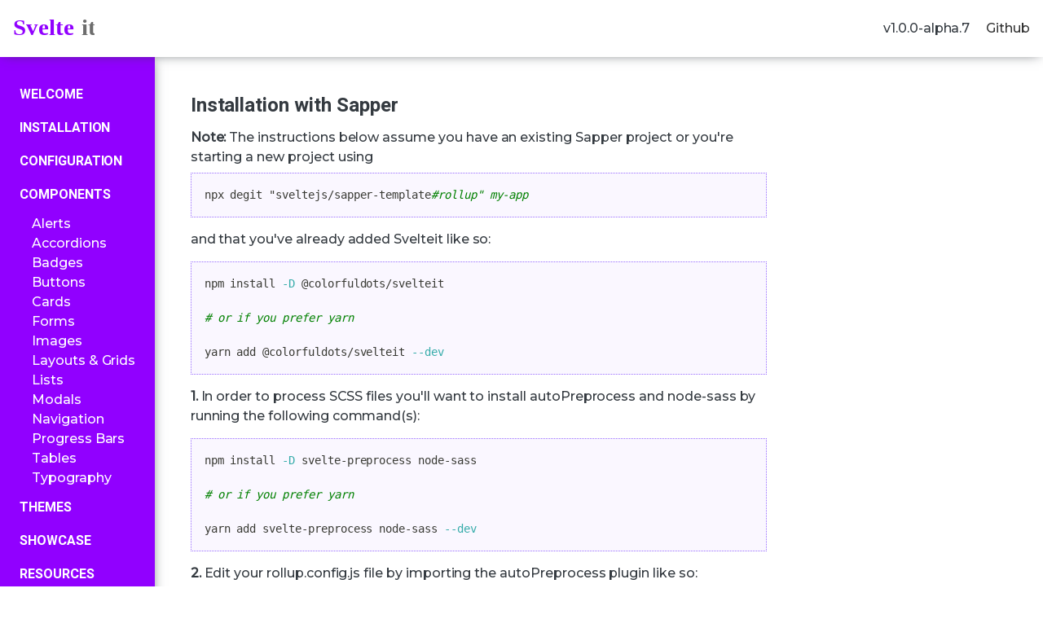

--- FILE ---
content_type: text/html; charset=utf-8
request_url: https://docs.svelteit.dev/sapper
body_size: 2510
content:
<!DOCTYPE html> <html lang=en> <head> <meta charset=utf-8> <meta content="width=device-width,initial-scale=1" name=viewport> <meta content=#9100ff name=theme-color> <meta content="Svelteit is a minimalistic UI/UX component library for Svelte and Sapper projects." name=description> <meta content="ui,
    ux,
    components,
    svelte,
    library,
    css,
    sapper,
    svelteit,
    javascript" name=keywords> <meta content=Svelteit property=og:site_name> <meta content=website property=og:type> <meta content=Svelteit property=og:title> <meta content="Svelteit is a minimalistic UI/UX component library for Svelte and Sapper projects." property=og:description> <meta content=https://docs.svelteit.dev property=og:url> <meta content=https://www.facebook.com/erictherobot property=article:publisher> <meta content=summary_large_image name=twitter:card> <meta content=@erictherobot name=twitter:site> <meta content=@erictherobot name=twitter:creator> <meta content=Svelteit name=twitter:title> <meta content="Svelteit is a minimalistic UI/UX component library for Svelte and Sapper projects." name=twitter:description> <meta content=https://raw.githubusercontent.com/erictherobot/svelteit/master/Svelteit-github%403x.png name=twitter:image> <meta content="Eric David Smith" name=author> <meta content=Y5UJhVlqx8HUO3KyvQ7M38LVpEynHxvi0o1gCZ-eE8w name=google-site-verification> <base href=/ > <link href=global.css rel=stylesheet> <link href=manifest.json rel=manifest crossorigin=use-credentials> <link href=favicon.png rel=icon type=image/png> <link href="https://fonts.googleapis.com/css2?family=Heebo:wght@400;700&family=Montserrat:wght@500&display=swap" rel=stylesheet> <link href=client/main.254893202.css rel=stylesheet> <noscript id=sapper-head-start></noscript><title>Installation with Sapper - Svelteit Docs</title><noscript id=sapper-head-end></noscript> </head> <body> <div class=svelteit-wrapper id=svelteit> <div class="container-fluid svelte-abadxm"><div class="row svelte-ilp5sc"><header class=svelte-1we76nn><section class=svelte-1we76nn><h1 class=svelte-1we76nn><a class=svelte-1we76nn href=.><img alt="Svelteit Logo" src=../svelteit-logo-brand.svg class=svelte-1we76nn></a></h1></section> <section class=svelte-1we76nn><ul class=svelte-1we76nn><li class=svelte-1we76nn>v1.0.0-alpha.7</li> <li class=svelte-1we76nn><a class=svelte-1we76nn href=https://github.com/erictherobot/svelteit>Github</a></ul></section></header></div> <div class="row svelte-ilp5sc"><div class="svelte-1kc6wvy hidden-sm-down"><nav class=svelte-eausyi><section class="accordions collapsible"> <div class="svelte-jdk6sp svelteit-accordion-header"> <div class="svelte-eausyi acc-header" slot=title><p class="svelte-eausyi left valign-wrapper">Welcome</div></div> <div class="svelte-jdk6sp svelteit-accordion-header"> <div class="svelte-eausyi acc-header" slot=title><p class="svelte-eausyi left valign-wrapper">Installation</div></div> <div class="svelte-jdk6sp svelteit-accordion-header"> <div class="svelte-eausyi acc-header" slot=title><p class="svelte-eausyi left valign-wrapper">Configuration</div></div> <div class="svelte-jdk6sp svelteit-accordion-header"> <div class="svelte-eausyi acc-header" slot=title><p class="svelte-eausyi left valign-wrapper">Components</div></div> <div class="svelte-jdk6sp svelteit-accordion-body"> <div class="svelte-eausyi collection with-header"><ul class="svelte-eausyi collection-item"><li class=svelte-eausyi><a class=svelte-eausyi href=alerts>Alerts</a> <li class=svelte-eausyi><a class=svelte-eausyi href=accordions>Accordions</a> <li class=svelte-eausyi><a class=svelte-eausyi href=badges>Badges</a> <li class=svelte-eausyi><a class=svelte-eausyi href=buttons>Buttons</a> <li class=svelte-eausyi><a class=svelte-eausyi href=cards>Cards</a> <li class=svelte-eausyi><a class=svelte-eausyi href=forms>Forms</a> <li class=svelte-eausyi><a class=svelte-eausyi href=images>Images</a> <li class=svelte-eausyi><a class=svelte-eausyi href=layouts>Layouts & Grids</a> <li class=svelte-eausyi><a class=svelte-eausyi href=lists>Lists</a> <li class=svelte-eausyi><a class=svelte-eausyi href=modals>Modals</a> <li class=svelte-eausyi><a class=svelte-eausyi href=navigation>Navigation</a> <li class=svelte-eausyi><a class=svelte-eausyi href=progress-bars>Progress Bars</a> <li class=svelte-eausyi><a class=svelte-eausyi href=tables>Tables</a> <li class=svelte-eausyi><a class=svelte-eausyi href=typography>Typography</a> </ul> <div class=svelte-eausyi></div></div></div> <div class="svelte-jdk6sp svelteit-accordion-header"> <div class="svelte-eausyi acc-header" slot=title><p class="svelte-eausyi left valign-wrapper">Themes</div></div> <div class="svelte-jdk6sp svelteit-accordion-header"> <div class="svelte-eausyi acc-header" slot=title><p class="svelte-eausyi left valign-wrapper">Showcase</div></div> <div class="svelte-jdk6sp svelteit-accordion-header"> <div class="svelte-eausyi acc-header" slot=title><p class="svelte-eausyi left valign-wrapper">Resources</div></div> </section> <a class=svelte-eausyi href=showcase></a> <a class=svelte-eausyi href=sapper></a> <a class=svelte-eausyi href=svelte></a> <a class=svelte-eausyi href=webpack></a> <a class=svelte-eausyi href=rollup></a> <a class=svelte-eausyi href=news></a> <a class=svelte-eausyi href=custom-themes></a> <a class=svelte-eausyi href=error></a></nav></div> <div class="svelte-1kc6wvy col-lg-8 col-md-8 col-sm-12 col-xl-7 col-xs-12 offset-lg-3 offset-md-3 offset-xl-2"><main> <h2>Installation with Sapper</h2> <article><p><b>Note:</b> The instructions below assume you have an existing Sapper project or you're starting a new project using <div class=code-blocks><pre><code class=language-bash>npx degit "sveltejs/sapper-template#rollup" my-app</code></pre></div><p></p> <p>and that you've already added Svelteit like so:</p> <div class=code-blocks><pre><code class=language-bash>
npm install -D @colorfuldots/svelteit

# or if you prefer yarn

yarn add @colorfuldots/svelteit --dev</code></pre></div> <p><b>1.</b> In order to process SCSS files you'll want to install autoPreprocess and node-sass by running the following command(s): </p> <div class=code-blocks><pre><code class=language-bash>
npm install -D svelte-preprocess node-sass

# or if you prefer yarn

yarn add svelte-preprocess node-sass --dev
</code></pre></div> <p><b>2.</b> Edit your rollup.config.js file by importing the autoPreprocess plugin like so: </p> <div class=code-blocks><pre><code class=language-javascript>
// your other imports
import autoPreprocess from 'svelte-preprocess'
// some other imports
</code></pre></div> <p><b>3.</b> Now add the following config to both the client and server sections like so: </p> <div class=code-blocks><pre><code class=language-javascript>
svelte({
  dev,
  hydratable: true,
  emitCss: true,
  preprocess: autoPreprocess(), &lt;&lt;----- ADD THIS TO CLIENT AND SERVER
}),
</code></pre></div> <p><b>4.</b> Add your components of choice in your index.svelte or other files where you'd like to use a Svelteit component like so: </p> <div class=code-blocks><pre><code class=language-markup>
&lt;script>
  import { Button } from '@colorfuldots/svelteit'
&lt;/script>

&lt;Button
  on:click={() => alert('Hello Svelteit!')}
  title="Hello Svelteit"
  primary
  rounded
  outlined
/>
</code></pre></div> <p>If everything went smoothly, you should see something like this in your sapper app: </p> <img alt="Great Success!" src=./great-success-svelteit.png width=100%> <p>That's It! Now you're ready to "Svelteit"!</article></main></div></div> </div></div> <script>__SAPPER__={baseUrl:"",preloaded:[void 0,{}]};if('serviceWorker' in navigator)navigator.serviceWorker.register('/service-worker.js');(function(){try{eval("async function x(){}");var main="/client/client.e2341bc1.js"}catch(e){main="/client/legacy/client.670e0123.js"};var s=document.createElement("script");try{new Function("if(0)import('')")();s.src=main;s.type="module";s.crossOrigin="use-credentials";}catch(e){s.src="/client/shimport@1.0.1.js";s.setAttribute("data-main",main);}document.head.appendChild(s);}());</script> <script async src="https://www.googletagmanager.com/gtag/js?id=UA-73962129-2"></script> <script> window.dataLayer = window.dataLayer || []
      function gtag() {
        dataLayer.push(arguments)
      }
      gtag('js', new Date())

      gtag('config', 'UA-66917294-3') </script> 

--- FILE ---
content_type: text/css; charset=utf-8
request_url: https://docs.svelteit.dev/global.css
body_size: 570
content:
html,
body {
  position: relative;
  width: 100%;
  height: 100%;
}

body {
  color: #333;
  margin: 0;
  padding: 8px;
  box-sizing: border-box;
  font-family: -apple-system, BlinkMacSystemFont, 'Segoe UI', Roboto,
    Oxygen-Sans, Ubuntu, Cantarell, 'Helvetica Neue', sans-serif;
}

a {
  color: rgb(0, 100, 200);
  text-decoration: none;
}

a:hover {
  text-decoration: underline;
}

a:visited {
  color: rgb(0, 80, 160);
}

label {
  display: block;
}

input,
button,
select,
textarea {
  font-family: inherit;
  font-size: inherit;
  padding: 0.4em;
  margin: 0.225em 0.1em 0.225em 0.1em;
  box-sizing: border-box;
  border: 1px solid #ccc;
  border-radius: 2px;
}

input:disabled {
  color: #ccc;
}

input[type='range'] {
  height: 0;
}

button {
  color: #333;
  background-color: #f4f4f4;
  outline: none;
}

button:disabled {
  color: #999;
}

button:not(:disabled):active {
  background-color: #ddd;
}

button:focus {
  border-color: #666;
}


--- FILE ---
content_type: text/css; charset=utf-8
request_url: https://docs.svelteit.dev/client/main.254893202.css
body_size: 11466
content:
.bgcolorex{background-color:#e5d7ff;border:1px dotted #9b70ff;text-align:center;padding:10px}
label.svelte-fwefcd>input.svelte-fwefcd{cursor:pointer;margin-left:10px}
article.svelte-1om2kvn h3.svelte-1om2kvn{margin:35px auto 0px auto}
html{box-sizing:border-box}*,*::before,*::after{box-sizing:inherit}@-ms-viewport{width:device-width}html{font-size:10px;-ms-overflow-style:scrollbar;-webkit-tap-highlight-color:rgba(0, 0, 0, 0)}body{font-family:medium-content-serif-font, Georgia, Cambria, 'Times New Roman', Times, serif;font-weight:400;font-style:normal;font-size:21px;line-height:1.58;letter-spacing:-0.003em;color:#222;background-color:#fff}[tabindex='-1']:focus{outline:none !important}h1,h2,h3,h4,h5,h6{margin-top:0;margin-bottom:0.5rem}p{margin-top:0;margin-bottom:1rem}abbr[title],abbr[data-original-title]{cursor:help;border-bottom:1px dotted #bbb}address{margin-bottom:1rem;font-style:normal;line-height:inherit}ol,ul,dl{margin-top:0;margin-bottom:1rem}ol ol,ul ul,ol ul,ul ol{margin-bottom:0}dt{font-weight:bold}dd{margin-bottom:0.5rem;margin-left:0}blockquote{margin:0 0 1rem}a{color:#333;text-decoration:none}a:hover{color:#555;text-decoration:underline}a:focus{outline:5px auto -webkit-focus-ring-color;outline-offset:-2px}html,body{font-family:"Montserrat", sans-serif;font-size:1rem;line-height:1.5rem;color:#343a40;box-sizing:border-box;-webkit-font-smoothing:antialiased;position:relative}h1,h2,h3,h4,h5,h6{font-weight:700;font-family:"Heebo", sans-serif}main{padding-top:calc(70px + 40px);min-height:calc(100vh - 70px);margin-bottom:80px}article a:link,article a:visited{color:#9100ff;text-decoration:none}article a:hover{color:#9100ff;text-decoration:underline}article p{margin:15px auto}::-moz-selection{background:#f4e6ff !important}::selection{background:#f4e6ff !important}:root{--root-html-font-size:16px;--box-padding:0.625rem;--props-border:$light;--props-devider:$code;--props-types-bg:$code;--props-types-border:$light;--props-types-text:$hl-keyword;--props-oneof-text:$hl-string;--props-default-text:$light;--hl-background:$code;--hl-text:#505050;--hl-comment:#8da4bc;--hl-keyword:#3c87b9;--hl-string:#a18851;--hl-number:#76a562;--hl-name:#c36031;--hl-attr:#a18851;--hl-builtin:#505050}code[class*='language-'],pre[class*='language-']{color:#393a34;direction:ltr;text-align:left;white-space:pre;word-spacing:normal;word-break:normal;font-size:unset;line-height:1.5;-moz-tab-size:4;-o-tab-size:4;tab-size:4;-webkit-hyphens:none;-moz-hyphens:none;-ms-hyphens:none;hyphens:none}pre > code[class*='language-']{font-size:0.88rem}pre[class*='language-']::-moz-selection,pre[class*='language-'] ::-moz-selection,code[class*='language-']::-moz-selection,code[class*='language-'] ::-moz-selection{background:#c1def1}pre[class*='language-']::selection,pre[class*='language-'] ::selection,code[class*='language-']::selection,code[class*='language-'] ::selection{background:#c1def1}pre[class*='language-']{padding:1rem;margin:0.5em 0 0;overflow:auto;border:1px dotted #9b70ff;background-color:rgba(229, 215, 255, 0.2)}:not(pre) > code[class*='language-']{padding:0.2rem;padding-top:1px;padding-bottom:1px;background:#f8f8f8;border:1px solid #dddddd}.token.comment,.token.prolog,.token.doctype,.token.cdata{color:#008000;font-style:italic}.token.namespace{opacity:0.7}.token.string{color:#a31515}.token.punctuation,.token.operator{color:#393a34}.token.url,.token.symbol,.token.number,.token.boolean,.token.variable,.token.constant,.token.inserted{color:#36acaa}.token.atrule,.token.keyword,.token.attr-value,.language-autohotkey .token.selector,.language-json .token.boolean,.language-json .token.number,code[class*='language-css']{color:#0000ff}.token.function{color:#393a34}.token.deleted,.language-autohotkey .token.tag{color:#9a050f}.token.selector,.language-autohotkey .token.keyword{color:#00009f}.token.important,.token.bold{font-weight:bold}.token.italic{font-style:italic}.token.class-name,.language-json .token.property{color:#2b91af}.token.tag,.token.selector{color:#800000}.token.attr-name,.token.property,.token.regex,.token.entity{color:#ff0000}.token.directive.tag .tag{background:#ffff00;color:#393a34}.line-numbers .line-numbers-rows{border-right-color:#a5a5a5}.line-numbers-rows > span:before{color:#2b91af}.line-highlight{background:rgba(193, 222, 241, 0.2);background:-webkit-linear-gradient(left, rgba(193, 222, 241, 0.2) 70%, rgba(221, 222, 241, 0));background:linear-gradient(to right, rgba(193, 222, 241, 0.2) 70%, rgba(221, 222, 241, 0))}.example{padding:1.2rem;margin:0.5rem auto;overflow:auto;border:1px dotted #9b70ff;background-color:rgba(229, 215, 255, 0)}.example:hover{box-shadow:inset 0 0 0 #9100ff, 0px 10px 15px -10px #bd66ff}.content-title{margin-top:65px;margin-bottom:10px;font-weight:700;font-family:'Heebo', sans-serif;font-size:x-large}a.anchor{display:block;position:relative;top:-80px;visibility:hidden}nav .accordions{padding:10px}nav .accordions .collapsible-header{padding:0}nav .accordions .collapsible-header:last-child{padding:0}nav .accordions .collapsible-body{padding:0}nav .accordions .collapsible-body:last-child{padding:0}
.example.svelte-1qjkgpn .image-credit.svelte-1qjkgpn{text-align:center;margin:5px auto 0px auto;display:block}
.content.svelte-1ycksgq h2{font-size:1.4em;font-weight:500}.content.svelte-1ycksgq pre{background-color:#f9f9f9;box-shadow:inset 1px 1px 5px rgba(0, 0, 0, 0.05);padding:0.5em;border-radius:2px;overflow-x:auto}.content.svelte-1ycksgq pre code{background-color:transparent;padding:0}.content.svelte-1ycksgq ul{line-height:1.5}.content.svelte-1ycksgq li{margin:0 0 0.5em 0}
ul.svelte-1oktdvf{margin:0 0 1em 0;line-height:1.5}
.svelte-1ya9e4x.svelte-1ya9e4x,.svelte-1ya9e4x.svelte-1ya9e4x::before,.svelte-1ya9e4x.svelte-1ya9e4x::after{box-sizing:inherit}@-ms-viewport{width:device-width}h3.svelte-1ya9e4x.svelte-1ya9e4x{margin-top:0;margin-bottom:0.5rem}p.svelte-1ya9e4x.svelte-1ya9e4x{margin-top:0;margin-bottom:1rem}h3.svelte-1ya9e4x.svelte-1ya9e4x{font-weight:700;font-family:"Heebo", sans-serif}.svelte-1ya9e4x.svelte-1ya9e4x::-moz-selection{background:#f4e6ff !important}.svelte-1ya9e4x.svelte-1ya9e4x::selection{background:#f4e6ff !important}:root{--root-html-font-size:16px;--box-padding:0.625rem;--props-border:$light;--props-devider:$code;--props-types-bg:$code;--props-types-border:$light;--props-types-text:$hl-keyword;--props-oneof-text:$hl-string;--props-default-text:$light;--hl-background:$code;--hl-text:#505050;--hl-comment:#8da4bc;--hl-keyword:#3c87b9;--hl-string:#a18851;--hl-number:#76a562;--hl-name:#c36031;--hl-attr:#a18851;--hl-builtin:#505050}.content-title.svelte-1ya9e4x.svelte-1ya9e4x{margin-top:65px;margin-bottom:10px;font-weight:700;font-family:'Heebo', sans-serif;font-size:x-large}.properties.svelte-1ya9e4x .name span.svelte-1ya9e4x{padding:0 0.3em;color:red;background:#fff0f1;border:1px solid none;border-radius:0.3em;font-style:normal;font-family:"Fira Mono", monospace;font-size:0.9em;letter-spacing:-0.05em;display:inline-block;word-wrap:break-word;max-width:400px;white-space:normal}.properties.svelte-1ya9e4x .name span.false.svelte-1ya9e4x{background:mediumvioletred;color:white}.properties.svelte-1ya9e4x .name span.true.svelte-1ya9e4x{background:#00ce6e;color:white}.properties.svelte-1ya9e4x .type span.svelte-1ya9e4x{padding:0 0.3em;color:#343a40;background:#ffffff;border:1px solid none;border-radius:0.3em;font-style:normal;font-family:"Fira Mono", monospace;font-size:0.9em;letter-spacing:-0.05em}.properties.svelte-1ya9e4x .type span.func.svelte-1ya9e4x{background:#9000ce;color:white}.properties.svelte-1ya9e4x .type span.array.svelte-1ya9e4x{background:#ce6e00;color:white}.properties.svelte-1ya9e4x .type span.object.svelte-1ya9e4x{background:#a8ce00;color:white}.properties.svelte-1ya9e4x .type span.component.svelte-1ya9e4x{background:#00aace;color:white}.properties.svelte-1ya9e4x .type span.string.svelte-1ya9e4x{background:#ce9000;color:white}.properties.svelte-1ya9e4x .type span.bool.svelte-1ya9e4x{background:mediumblue;color:white}.properties.svelte-1ya9e4x .isRequired span.svelte-1ya9e4x{padding:0 0.3em;color:#343a40;background:#ffffff;border:1px solid none;border-radius:0.3em;font-style:normal;font-family:"Fira Mono", monospace;font-size:0.9em;letter-spacing:-0.05em}.properties.svelte-1ya9e4x .isRequired span.false.svelte-1ya9e4x{background:mediumvioletred;color:white}.properties.svelte-1ya9e4x .isRequired span.true.svelte-1ya9e4x{background:#00ce6e;color:white}.properties.svelte-1ya9e4x .defaultValue span.svelte-1ya9e4x{padding:0 0.3em;color:#343a40;background:#ffffff;border:1px solid none;border-radius:0.3em;font-style:normal;font-family:"Fira Mono", monospace;font-size:0.9em;letter-spacing:-0.05em}.properties.svelte-1ya9e4x .defaultValue span.null.svelte-1ya9e4x{background:#cf0026;color:white}.properties.svelte-1ya9e4x .defaultValue span.false.svelte-1ya9e4x{background:mediumvioletred;color:white}.properties.svelte-1ya9e4x .defaultValue span.true.svelte-1ya9e4x{background:#00ce6e;color:white}.properties.svelte-1ya9e4x .description.svelte-1ya9e4x{padding:0 0.3em;color:#343a40;background:#ffffff;border:1px solid none;border-radius:0.3em;font-style:normal;font-family:"Fira Mono", monospace;font-size:0.9em;letter-spacing:-0.05em}
.svelte-1we76nn.svelte-1we76nn,.svelte-1we76nn.svelte-1we76nn::before,.svelte-1we76nn.svelte-1we76nn::after{box-sizing:inherit}@-ms-viewport{width:device-width}h1.svelte-1we76nn.svelte-1we76nn{margin-top:0;margin-bottom:0.5rem}ul.svelte-1we76nn.svelte-1we76nn{margin-top:0;margin-bottom:1rem}a.svelte-1we76nn.svelte-1we76nn{color:#333;text-decoration:none}a.svelte-1we76nn.svelte-1we76nn:hover{color:#555;text-decoration:underline}a.svelte-1we76nn.svelte-1we76nn:focus{outline:5px auto -webkit-focus-ring-color;outline-offset:-2px}h1.svelte-1we76nn.svelte-1we76nn{font-weight:700;font-family:"Heebo", sans-serif}.svelte-1we76nn.svelte-1we76nn::-moz-selection{background:#f4e6ff !important}.svelte-1we76nn.svelte-1we76nn::selection{background:#f4e6ff !important}:root{--root-html-font-size:16px;--box-padding:0.625rem;--props-border:$light;--props-devider:$code;--props-types-bg:$code;--props-types-border:$light;--props-types-text:$hl-keyword;--props-oneof-text:$hl-string;--props-default-text:$light;--hl-background:$code;--hl-text:#505050;--hl-comment:#8da4bc;--hl-keyword:#3c87b9;--hl-string:#a18851;--hl-number:#76a562;--hl-name:#c36031;--hl-attr:#a18851;--hl-builtin:#505050}header.svelte-1we76nn.svelte-1we76nn{position:fixed;top:0;left:0;width:100vw;height:70px;background-color:#ffffff;line-height:70px;box-shadow:0 0 15px -5px #343a40;z-index:2;display:flex;flex-wrap:wrap}header.svelte-1we76nn section.svelte-1we76nn{margin:0 1em;flex-grow:1;text-align:center}header.svelte-1we76nn section li.svelte-1we76nn{display:inline-block;margin:0 0.5em}header.svelte-1we76nn section li.svelte-1we76nn:last-child{margin-right:0}header.svelte-1we76nn section.svelte-1we76nn:first-child{text-align:left}header.svelte-1we76nn section.svelte-1we76nn:last-child{text-align:right}header.svelte-1we76nn section h1.svelte-1we76nn{font-size:2rem;font-weight:400;margin:0}header.svelte-1we76nn section h1 img.svelte-1we76nn{width:100px}header.svelte-1we76nn section h1 a.svelte-1we76nn{color:#9100ff;text-decoration:none}
.svelte-1krrh2g.svelte-1krrh2g,.svelte-1krrh2g.svelte-1krrh2g::before,.svelte-1krrh2g.svelte-1krrh2g::after{box-sizing:inherit}@-ms-viewport{width:device-width}h1.svelte-1krrh2g.svelte-1krrh2g{margin-top:0;margin-bottom:0.5rem}p.svelte-1krrh2g.svelte-1krrh2g{margin-top:0;margin-bottom:1rem}a.svelte-1krrh2g.svelte-1krrh2g{color:#333;text-decoration:none}a.svelte-1krrh2g.svelte-1krrh2g:hover{color:#555;text-decoration:underline}a.svelte-1krrh2g.svelte-1krrh2g:focus{outline:5px auto -webkit-focus-ring-color;outline-offset:-2px}h1.svelte-1krrh2g.svelte-1krrh2g{font-weight:700;font-family:"Heebo", sans-serif}.svelte-1krrh2g.svelte-1krrh2g::-moz-selection{background:#f4e6ff !important}.svelte-1krrh2g.svelte-1krrh2g::selection{background:#f4e6ff !important}:root{--root-html-font-size:16px;--box-padding:0.625rem;--props-border:$light;--props-devider:$code;--props-types-bg:$code;--props-types-border:$light;--props-types-text:$hl-keyword;--props-oneof-text:$hl-string;--props-default-text:$light;--hl-background:$code;--hl-text:#505050;--hl-comment:#8da4bc;--hl-keyword:#3c87b9;--hl-string:#a18851;--hl-number:#76a562;--hl-name:#c36031;--hl-attr:#a18851;--hl-builtin:#505050}footer.svelte-1krrh2g.svelte-1krrh2g{bottom:0;left:0;width:100vw;height:70px;line-height:70px;background-color:#ffffff;box-shadow:0 0 15px -5px #343a40;display:flex;flex-wrap:wrap}footer.svelte-1krrh2g section.svelte-1krrh2g:first-child{text-align:left}footer.svelte-1krrh2g section.svelte-1krrh2g{margin:0 1em;flex-grow:1;text-align:center}header section.svelte-1krrh2g h1.svelte-1krrh2g{font-size:2rem;font-weight:400;margin:0}header section.svelte-1krrh2g h1 a.svelte-1krrh2g{color:#9100ff}a.svelte-1krrh2g.svelte-1krrh2g{text-decoration:none}em.svelte-1krrh2g.svelte-1krrh2g{color:#e9ecef}footer.svelte-1krrh2g section.svelte-1krrh2g:first-child{text-align:left}footer.svelte-1krrh2g section.svelte-1krrh2g:last-child{text-align:right}
.svelte-eausyi.svelte-eausyi,.svelte-eausyi.svelte-eausyi::before,.svelte-eausyi.svelte-eausyi::after{box-sizing:inherit}@-ms-viewport{width:device-width}p.svelte-eausyi.svelte-eausyi{margin-top:0;margin-bottom:1rem}ul.svelte-eausyi.svelte-eausyi{margin-top:0;margin-bottom:1rem}a.svelte-eausyi.svelte-eausyi{color:#333;text-decoration:none}a.svelte-eausyi.svelte-eausyi:hover{color:#555;text-decoration:underline}a.svelte-eausyi.svelte-eausyi:focus{outline:5px auto -webkit-focus-ring-color;outline-offset:-2px}.svelte-eausyi.svelte-eausyi::-moz-selection{background:#f4e6ff !important}.svelte-eausyi.svelte-eausyi::selection{background:#f4e6ff !important}:root{--root-html-font-size:16px;--box-padding:0.625rem;--props-border:$light;--props-devider:$code;--props-types-bg:$code;--props-types-border:$light;--props-types-text:$hl-keyword;--props-oneof-text:$hl-string;--props-default-text:$light;--hl-background:$code;--hl-text:#505050;--hl-comment:#8da4bc;--hl-keyword:#3c87b9;--hl-string:#a18851;--hl-number:#76a562;--hl-name:#c36031;--hl-attr:#a18851;--hl-builtin:#505050}nav.svelte-eausyi.svelte-eausyi{position:fixed;z-index:1;top:70px;left:0;height:100vh;background-color:#9100ff;box-shadow:0 0 15px -5px #343a40;overflow-y:scroll;z-index:1;padding:15px 0px 0px 10px}nav.svelte-eausyi ul.svelte-eausyi{margin:0;display:block;padding:0 0 0 15px}nav.svelte-eausyi ul li.svelte-eausyi{list-style:none}nav.svelte-eausyi ul li a.svelte-eausyi{color:#ffffff;display:block;text-decoration:none}nav.svelte-eausyi ul li a.selected.svelte-eausyi{text-decoration:underline;color:#ffffff}nav.svelte-eausyi ul li a.selected.svelte-eausyi:after{float:right;content:url('data:image/svg+xml;utf8,<svg width="24" height="24" xmlns="http://www.w3.org/2000/svg"><g><path fill="white" d="M4,11V13H16L10.5,18.5L11.92,19.92L19.84,12L11.92,4.08L10.5,5.5L16,11H4Z" /></g></svg>')}nav.svelte-eausyi ul li a.svelte-eausyi:hover{text-decoration:underline;color:#ffffff}nav.svelte-eausyi p.svelte-eausyi{margin:5px auto;padding:0;font-weight:600;cursor:pointer;text-transform:uppercase;color:#ffffff;font-family:'Heebo', sans-serif}nav.svelte-eausyi.svelte-eausyi .svelteit-accordion-header{padding:3px !important}nav.svelte-eausyi.svelte-eausyi .svelteit-accordion-body{padding:3px !important}@media(max-width: 576px){}@media(min-width: 768px){nav.svelte-eausyi.svelte-eausyi{min-width:200px}}@media(min-width: 992px){nav.svelte-eausyi.svelte-eausyi{min-width:200px}}@media(min-width: 1200px){nav.svelte-eausyi.svelte-eausyi{min-width:190px;width:auto;max-width:200px}}@media(min-width: 1540px){nav.svelte-eausyi.svelte-eausyi{min-width:260px;width:auto;max-width:300px}}
.buttons.svelte-1mnrktq{display:flex;justify-content:space-between}
.buttons.svelte-1mnrktq{display:flex;justify-content:space-between}
.svelteit-button-group.svelte-ibr93y{position:relative;display:-ms-inline-flexbox;display:inline-flex;vertical-align:middle}.svelteit-button-group.svelte-ibr93y>button:not(:first-child),.svelteit-button-group>.svelteit-button-group.svelte-ibr93y:not(:first-child)>button{border-top-left-radius:0;border-bottom-left-radius:0;margin-left:-1px}.svelteit-button-group.svelte-ibr93y>button:not(:last-child),.svelteit-button-group>.svelteit-button-group.svelte-ibr93y:not(:last-child)>button{border-top-right-radius:0;border-bottom-right-radius:0;margin-right:0px}.svelteit-button-group.svelte-ibr93y button:first-child{margin-left:0}.svelteit-button-group.svelte-ibr93y button:last-child{margin-right:0}.svelteit-button-group.svelte-ibr93y button{border-radius:4px}.svelteit-button-group.svelte-ibr93y button:focus{border:1px solid inherit;margin-right:0}
.svelteit-table.svelte-1y8g1jg table.svelte-1y8g1jg{border-radius:4px;border-collapse:collapse;width:100%;color:#0f001a;background-color:#ffffff;font-size:16px;margin:0.1em auto;border-spacing:0}.svelteit-table.svelte-1y8g1jg.svelte-1y8g1jg td, th{padding:10px;text-align:left;border:1px solid #f4e6ff}.svelteit-table.svelte-1y8g1jg.svelte-1y8g1jg .striped tr:nth-child(even){background-color:#f4e6ff}.svelteit-table.svelte-1y8g1jg.svelte-1y8g1jg .hoverable tr:hover :not(th){background-color:#f4e6ff;color:#0f001a}.svelteit-table.svelte-1y8g1jg.svelte-1y8g1jg .borderless thead > tr > th{border:0}.svelteit-table.svelte-1y8g1jg.svelte-1y8g1jg .borderless tbody > tr > td{border:0}.svelteit-table.svelte-1y8g1jg.svelte-1y8g1jg .bordered td, th{border:1px solid #f4e6ff}.svelteit-table.svelte-1y8g1jg.svelte-1y8g1jg .rounded{border:1px solid #f4e6ff;border-radius:4px}.svelteit-table.svelte-1y8g1jg.svelte-1y8g1jg .primary th{background:#9100ff;color:white}.svelteit-table.svelte-1y8g1jg.svelte-1y8g1jg .secondary th{background:#826c93;color:white}.svelteit-table.svelte-1y8g1jg.svelte-1y8g1jg .success th{background:#47c639;color:white}.svelteit-table.svelte-1y8g1jg.svelte-1y8g1jg .warning th{background:#ffa600;color:white}.svelteit-table.svelte-1y8g1jg.svelte-1y8g1jg .info th{background:#00d8ff;color:white}.svelteit-table.svelte-1y8g1jg.svelte-1y8g1jg .light th{background:#f4e6ff;color:black}.svelteit-table.svelte-1y8g1jg.svelte-1y8g1jg .dark th{background:#0f001a;color:white}.responsive.svelte-1y8g1jg.svelte-1y8g1jg{display:block;width:100%;overflow-x:auto;-webkit-overflow-scrolling:touch;-ms-overflow-style:-ms-autohiding-scrollbar}.nowrap.svelte-1y8g1jg.svelte-1y8g1jg{white-space:nowrap}
.container.svelte-abadxm{width:100%;padding-right:15px;padding-left:15px;margin-right:auto;margin-left:auto}@media(min-width: 576px){.container.svelte-abadxm{max-width:540px}}@media(min-width: 768px){.container.svelte-abadxm{max-width:720px}}@media(min-width: 992px){.container.svelte-abadxm{max-width:960px}}@media(min-width: 1200px){.container.svelte-abadxm{max-width:1140px}}.container-fluid.svelte-abadxm{width:100%;padding-right:15px;padding-left:15px;margin-right:auto;margin-left:auto}
.alert.svelte-31jnb1.svelte-31jnb1{padding:20px;background-color:#f4e6ff;color:black}.alert.svelte-31jnb1 .dismissible.svelte-31jnb1{margin-left:15px;color:#0f001a;font-weight:bold;font-size:20px;float:right;line-height:1.3;cursor:pointer;transition:0.2s}.alert.svelte-31jnb1 .dismissible.svelte-31jnb1:hover{color:#b24dff}.alert.primary.svelte-31jnb1.svelte-31jnb1{background-color:#9100ff;color:white}.alert.primary.rounded.svelte-31jnb1.svelte-31jnb1{border-radius:4px}.alert.primary.outlined.svelte-31jnb1.svelte-31jnb1{background-color:#ffffff;color:#9100ff;border:1px solid #9100ff}.alert.primary.outlined.svelte-31jnb1 .dismissible.svelte-31jnb1{margin-left:15px;color:#9100ff;font-weight:bold;font-size:20px;float:right;line-height:1.3;cursor:pointer;transition:0.2s}.alert.primary.outlined.svelte-31jnb1 .dismissible.svelte-31jnb1:hover{color:#d399ff}.alert.primary.svelte-31jnb1 .dismissible.svelte-31jnb1{margin-left:15px;color:#ffffff;font-weight:bold;font-size:20px;float:right;line-height:1.3;cursor:pointer;transition:0.2s}.alert.primary.svelte-31jnb1 .dismissible.svelte-31jnb1:hover{color:#3a0066}.alert.secondary.svelte-31jnb1.svelte-31jnb1{background-color:#826c93;color:white}.alert.secondary.rounded.svelte-31jnb1.svelte-31jnb1{border-radius:4px}.alert.secondary.outlined.svelte-31jnb1.svelte-31jnb1{background-color:#ffffff;color:#826c93;border:1px solid #826c93}.alert.secondary.outlined.svelte-31jnb1 .dismissible.svelte-31jnb1{margin-left:15px;color:#826c93;font-weight:bold;font-size:20px;float:right;line-height:1.3;cursor:pointer;transition:0.2s}.alert.secondary.outlined.svelte-31jnb1 .dismissible.svelte-31jnb1:hover{color:#cdc4d4}.alert.secondary.svelte-31jnb1 .dismissible.svelte-31jnb1{margin-left:15px;color:#ffffff;font-weight:bold;font-size:20px;float:right;line-height:1.3;cursor:pointer;transition:0.2s}.alert.secondary.svelte-31jnb1 .dismissible.svelte-31jnb1:hover{color:#342b3b}.alert.success.svelte-31jnb1.svelte-31jnb1{background-color:#47c639;color:white}.alert.success.rounded.svelte-31jnb1.svelte-31jnb1{border-radius:4px}.alert.success.outlined.svelte-31jnb1.svelte-31jnb1{background-color:#ffffff;color:#47c639;border:1px solid #47c639}.alert.success.outlined.svelte-31jnb1 .dismissible.svelte-31jnb1{margin-left:15px;color:#47c639;font-weight:bold;font-size:20px;float:right;line-height:1.3;cursor:pointer;transition:0.2s}.alert.success.outlined.svelte-31jnb1 .dismissible.svelte-31jnb1:hover{color:#b5e8b0}.alert.success.svelte-31jnb1 .dismissible.svelte-31jnb1{margin-left:15px;color:#ffffff;font-weight:bold;font-size:20px;float:right;line-height:1.3;cursor:pointer;transition:0.2s}.alert.success.svelte-31jnb1 .dismissible.svelte-31jnb1:hover{color:#1c4f17}.alert.danger.svelte-31jnb1.svelte-31jnb1{background-color:#ff006e;color:white}.alert.danger.rounded.svelte-31jnb1.svelte-31jnb1{border-radius:4px}.alert.danger.outlined.svelte-31jnb1.svelte-31jnb1{background-color:#ffffff;color:#ff006e;border:1px solid #ff006e}.alert.danger.outlined.svelte-31jnb1 .dismissible.svelte-31jnb1{margin-left:15px;color:#ff006e;font-weight:bold;font-size:20px;float:right;line-height:1.3;cursor:pointer;transition:0.2s}.alert.danger.outlined.svelte-31jnb1 .dismissible.svelte-31jnb1:hover{color:#ff99c5}.alert.danger.svelte-31jnb1 .dismissible.svelte-31jnb1{margin-left:15px;color:#ffffff;font-weight:bold;font-size:20px;float:right;line-height:1.3;cursor:pointer;transition:0.2s}.alert.danger.svelte-31jnb1 .dismissible.svelte-31jnb1:hover{color:#66002c}.alert.warning.svelte-31jnb1.svelte-31jnb1{background-color:#ffa600;color:white}.alert.warning.rounded.svelte-31jnb1.svelte-31jnb1{border-radius:4px}.alert.warning.outlined.svelte-31jnb1.svelte-31jnb1{background-color:#ffffff;color:#ffa600;border:1px solid #ffa600}.alert.warning.outlined.svelte-31jnb1 .dismissible.svelte-31jnb1{margin-left:15px;color:#ffa600;font-weight:bold;font-size:20px;float:right;line-height:1.3;cursor:pointer;transition:0.2s}.alert.warning.outlined.svelte-31jnb1 .dismissible.svelte-31jnb1:hover{color:#ffdc99}.alert.warning.svelte-31jnb1 .dismissible.svelte-31jnb1{margin-left:15px;color:#ffffff;font-weight:bold;font-size:20px;float:right;line-height:1.3;cursor:pointer;transition:0.2s}.alert.warning.svelte-31jnb1 .dismissible.svelte-31jnb1:hover{color:#664300}.alert.info.svelte-31jnb1.svelte-31jnb1{background-color:#00d8ff;color:white}.alert.info.rounded.svelte-31jnb1.svelte-31jnb1{border-radius:4px}.alert.info.outlined.svelte-31jnb1.svelte-31jnb1{background-color:#ffffff;color:#00d8ff;border:1px solid #00d8ff}.alert.info.outlined.svelte-31jnb1 .dismissible.svelte-31jnb1{margin-left:15px;color:#00d8ff;font-weight:bold;font-size:20px;float:right;line-height:1.3;cursor:pointer;transition:0.2s}.alert.info.outlined.svelte-31jnb1 .dismissible.svelte-31jnb1:hover{color:#99f0ff}.alert.info.svelte-31jnb1 .dismissible.svelte-31jnb1{margin-left:15px;color:#ffffff;font-weight:bold;font-size:20px;float:right;line-height:1.3;cursor:pointer;transition:0.2s}.alert.info.svelte-31jnb1 .dismissible.svelte-31jnb1:hover{color:#005766}.alert.light.svelte-31jnb1.svelte-31jnb1{background-color:#f4e6ff;color:black}.alert.light.rounded.svelte-31jnb1.svelte-31jnb1{border-radius:4px}.alert.light.outlined.svelte-31jnb1.svelte-31jnb1{background-color:#ffffff;color:#0f001a;border:1px solid #f4e6ff}.alert.light.outlined.svelte-31jnb1 .dismissible.svelte-31jnb1{margin-left:15px;color:#0f001a;font-weight:bold;font-size:20px;float:right;line-height:1.3;cursor:pointer;transition:0.2s}.alert.light.outlined.svelte-31jnb1 .dismissible.svelte-31jnb1:hover{color:#6600b3}.alert.light.svelte-31jnb1 .dismissible.svelte-31jnb1{margin-left:15px;color:#0f001a;font-weight:bold;font-size:20px;float:right;line-height:1.3;cursor:pointer;transition:0.2s}.alert.light.svelte-31jnb1 .dismissible.svelte-31jnb1:hover{color:#6600b3}.alert.dark.svelte-31jnb1.svelte-31jnb1{background-color:#0f001a;color:white}.alert.dark.rounded.svelte-31jnb1.svelte-31jnb1{border-radius:4px}.alert.dark.outlined.svelte-31jnb1.svelte-31jnb1{background-color:#ffffff;color:#0f001a;border:1px solid #0f001a}.alert.dark.outlined.svelte-31jnb1 .dismissible.svelte-31jnb1{margin-left:15px;color:#0f001a;font-weight:bold;font-size:20px;float:right;line-height:1.3;cursor:pointer;transition:0.2s}.alert.dark.outlined.svelte-31jnb1 .dismissible.svelte-31jnb1:hover{color:#6600b3}.alert.dark.svelte-31jnb1 .dismissible.svelte-31jnb1{margin-left:15px;color:#ffffff;font-weight:bold;font-size:20px;float:right;line-height:1.3;cursor:pointer;transition:0.2s}.alert.dark.svelte-31jnb1 .dismissible.svelte-31jnb1:hover{color:#b3b3b3}
.svelteit-card.svelte-68uyfj.svelte-68uyfj{transition:0.2s;border-radius:4px;cursor:pointer;color:#0f001a;background-color:#ffffff;margin-bottom:10px}.svelteit-card.svelte-68uyfj.svelte-68uyfj:hover{box-shadow:0 8px 16px 0 rgba(15, 0, 26, 0.2)}.svelteit-card.svelte-68uyfj .svelteit-card-container.svelte-68uyfj{padding:2px 16px}.svelteit-card.svelte-68uyfj .svelteit-card-container h3.svelte-68uyfj{margin:15px auto 5px auto;font-size:22px}
.row.svelte-ilp5sc{display:-webkit-box;display:-webkit-flex;display:-ms-flexbox;display:flex;-webkit-flex-wrap:wrap;-ms-flex-wrap:wrap;flex-wrap:wrap;margin-right:-15px;margin-left:-15px}
input.svelte-1a2xq21{padding:8px 10px;width:100%;color:#0f001a;background-color:#ffffff;resize:vertical;margin:auto auto 10px auto;font-size:1rem}label>input.svelte-1a2xq21{cursor:pointer}
.svelteit-textarea.svelte-1vkez6e textarea.svelte-1vkez6e{padding:10px;width:100%;margin:0 auto 1em;color:#0f001a;background-color:#ffffff;resize:vertical;font-size:1rem}
select.svelte-12wgu3r{padding:8px 10px;width:100%;margin:0 auto 1em;color:#0f001a;background-color:#ffffff;font-size:1rem;font-family:inherit;resize:vertical}
ul.svelteit-list{list-style-type:none;padding:0;margin:0;display:block;margin-block-start:0;margin-block-end:0;margin-inline-start:0;margin-inline-end:0;padding-inline-start:0}ul.svelteit-list>li{border:1px solid #f4e6ff;margin-top:-1px;background-color:#ffffff;padding:12px;color:#0f001a}ul.svelteit-list.primary li{background-color:#9100ff;color:white}ul.svelteit-list.secondary li{background-color:#826c93;color:white}ul.svelteit-list.success li{background-color:#47c639;color:white}ul.svelteit-list.danger li{background-color:#ff006e;color:white}ul.svelteit-list.warning li{background-color:#ffa600;color:white}ul.svelteit-list.info li{background-color:#00d8ff;color:white}ul.svelteit-list.light li{background-color:#f4e6ff;color:black;border:1px solid #ffffff}ul.svelteit-list.dark li{background-color:#0f001a;color:white}
.progress-container.svelte-1wjw8k8{background:#ffffff}.svelteit-center.svelte-1wjw8k8{text-align:center}.svelteit-container.svelte-1wjw8k8:after,.svelteit-container.svelte-1wjw8k8:before{content:'';display:table;clear:both}.svelteit-container.svelte-1wjw8k8{padding:0.01em 16px}.primary.svelte-1wjw8k8{background-color:#9100ff;color:white;padding:5px}.primary.bordered.svelte-1wjw8k8{border:1px solid #7400cc}.secondary.svelte-1wjw8k8{background-color:#826c93;color:white;padding:5px}.secondary.bordered.svelte-1wjw8k8{border:1px solid #685775}.success.svelte-1wjw8k8{background-color:#47c639;color:white;padding:5px}.success.bordered.svelte-1wjw8k8{border:1px solid #399e2e}.danger.svelte-1wjw8k8{background-color:#ff006e;color:white;padding:5px}.danger.bordered.svelte-1wjw8k8{border:1px solid #cc0058}.warning.svelte-1wjw8k8{background-color:#ffa600;color:white;padding:5px}.warning.bordered.svelte-1wjw8k8{border:1px solid #cc8500}.info.svelte-1wjw8k8{background-color:#00d8ff;color:white;padding:5px}.info.bordered.svelte-1wjw8k8{border:1px solid #00adcc}.light.svelte-1wjw8k8{background-color:#f4e6ff;color:black;padding:5px}.light.bordered.svelte-1wjw8k8{border:1px solid #deb3ff}.dark.svelte-1wjw8k8{background-color:#0f001a;color:white;padding:5px}.dark.bordered.svelte-1wjw8k8{border:1px solid black}.small.svelte-1wjw8k8{padding:0px}.medium.svelte-1wjw8k8{padding:5px}.large.svelte-1wjw8k8{padding:10px}
.svelteit-button.svelte-1kpan7p{cursor:pointer;justify-content:center;padding-bottom:calc(0.8em - 1px);padding-left:1.2em;padding-right:1.2em;padding-top:calc(0.8em - 1px);text-align:center;white-space:nowrap;border-radius:0px;border:1px solid #f4e6ff;font-size:unset}.svelteit-button.init.svelte-1kpan7p{background-color:#f4f4f4;border-color:#f4e6ff;color:white}.svelteit-button.init.svelte-1kpan7p:hover{background-color:rgba(244, 244, 244, 0.8)}.svelteit-button.init.svelte-1kpan7p:active{box-shadow:inset 0 0 0 #f4e6ff, 0px 10px 20px -10px #f4e6ff;transform:translateY(1px);outline:none;background-color:rgba(244, 244, 244, 0.8)}.svelteit-button.init.svelte-1kpan7p:focus{outline:none;box-shadow:inset 0 0 0 #f4e6ff, 0px 10px 20px -10px #f4e6ff;background-color:rgba(244, 244, 244, 0.8)}.svelteit-button.init.outlined.svelte-1kpan7p{background-color:#f4f4f4;border-color:#f4e6ff;color:#0f001a}.svelteit-button.init.outlined.svelte-1kpan7p:hover{background-color:rgba(244, 244, 244, 0.1)}.svelteit-button.init.outlined.svelte-1kpan7p:active{box-shadow:inset 0 0 0 #f4e6ff, 0px 10px 20px -10px #f4e6ff;transform:translateY(1px);outline:none}.svelteit-button.init.outlined.svelte-1kpan7p:focus{outline:none;box-shadow:inset 0 0 0 #f4e6ff, 0px 10px 20px -10px #f4e6ff}.svelteit-button.primary.svelte-1kpan7p{background-color:#9100ff;border-color:#9100ff;color:white}.svelteit-button.primary.svelte-1kpan7p:hover{background-color:rgba(145, 0, 255, 0.8)}.svelteit-button.primary.svelte-1kpan7p:active{box-shadow:inset 0 0 0 #9100ff, 0px 10px 20px -10px #9100ff;transform:translateY(1px);outline:none;background-color:rgba(145, 0, 255, 0.8)}.svelteit-button.primary.svelte-1kpan7p:focus{outline:none;box-shadow:inset 0 0 0 #9100ff, 0px 10px 20px -10px #9100ff;background-color:rgba(145, 0, 255, 0.8)}.svelteit-button.primary.outlined.svelte-1kpan7p{background-color:#ffffff;border-color:#9100ff;color:#9100ff}.svelteit-button.primary.outlined.svelte-1kpan7p:hover{background-color:rgba(145, 0, 255, 0.1)}.svelteit-button.primary.outlined.svelte-1kpan7p:active{box-shadow:inset 0 0 0 #9100ff, 0px 10px 20px -10px #9100ff;transform:translateY(1px);outline:none;background-color:rgba(145, 0, 255, 0.1)}.svelteit-button.primary.outlined.svelte-1kpan7p:focus{outline:none;box-shadow:inset 0 0 0 #9100ff, 0px 10px 20px -10px #9100ff;background-color:rgba(145, 0, 255, 0.1)}.svelteit-button.secondary.svelte-1kpan7p{background-color:#826c93;border-color:#826c93;color:#ffffff}.svelteit-button.secondary.svelte-1kpan7p:hover{background-color:rgba(130, 108, 147, 0.8)}.svelteit-button.secondary.svelte-1kpan7p:active{box-shadow:inset 0 0 0 #826c93, 0px 10px 20px -10px #826c93;transform:translateY(1px);outline:none;background-color:rgba(130, 108, 147, 0.8)}.svelteit-button.secondary.svelte-1kpan7p:focus{outline:none;box-shadow:inset 0 0 0 #826c93, 0px 10px 20px -10px #826c93;background-color:rgba(130, 108, 147, 0.8)}.svelteit-button.secondary.outlined.svelte-1kpan7p{background-color:#ffffff;border-color:#826c93;color:#826c93}.svelteit-button.secondary.outlined.svelte-1kpan7p:hover{background-color:rgba(130, 108, 147, 0.1)}.svelteit-button.secondary.outlined.svelte-1kpan7p:active{box-shadow:inset 0 0 0 #826c93, 0px 10px 20px -10px #826c93;transform:translateY(1px);outline:none;background-color:rgba(130, 108, 147, 0.1)}.svelteit-button.secondary.outlined.svelte-1kpan7p:focus{outline:none;box-shadow:inset 0 0 0 #826c93, 0px 10px 20px -10px #826c93;background-color:rgba(130, 108, 147, 0.1)}.svelteit-button.success.svelte-1kpan7p{background-color:#47c639;border-color:#47c639;color:#ffffff}.svelteit-button.success.svelte-1kpan7p:hover{background-color:rgba(71, 198, 57, 0.8)}.svelteit-button.success.svelte-1kpan7p:active{box-shadow:inset 0 0 0 #47c639, 0px 10px 20px -10px #47c639;transform:translateY(1px);outline:none;background-color:rgba(71, 198, 57, 0.8)}.svelteit-button.success.svelte-1kpan7p:focus{outline:none;box-shadow:inset 0 0 0 #47c639, 0px 10px 20px -10px #47c639;background-color:rgba(71, 198, 57, 0.8)}.svelteit-button.success.outlined.svelte-1kpan7p{background-color:#ffffff;border-color:#47c639;color:#47c639}.svelteit-button.success.outlined.svelte-1kpan7p:hover{background-color:rgba(71, 198, 57, 0.1)}.svelteit-button.success.outlined.svelte-1kpan7p:active{box-shadow:inset 0 0 0 #47c639, 0px 10px 20px -10px #47c639;transform:translateY(1px);outline:none;background-color:rgba(71, 198, 57, 0.1)}.svelteit-button.success.outlined.svelte-1kpan7p:focus{outline:none;box-shadow:inset 0 0 0 #47c639, 0px 10px 20px -10px #47c639;background-color:rgba(71, 198, 57, 0.1)}.svelteit-button.danger.svelte-1kpan7p{background-color:#ff006e;border-color:#ff006e;color:#ffffff}.svelteit-button.danger.svelte-1kpan7p:hover{background-color:rgba(255, 0, 110, 0.8)}.svelteit-button.danger.svelte-1kpan7p:active{box-shadow:inset 0 0 0 #ff006e, 0px 10px 20px -10px #ff006e;transform:translateY(1px);outline:none;background-color:rgba(255, 0, 110, 0.8)}.svelteit-button.danger.svelte-1kpan7p:focus{outline:none;box-shadow:inset 0 0 0 #ff006e, 0px 10px 20px -10px #ff006e;background-color:rgba(255, 0, 110, 0.8)}.svelteit-button.danger.outlined.svelte-1kpan7p{background-color:#ffffff;border-color:#ff006e;color:#ff006e}.svelteit-button.danger.outlined.svelte-1kpan7p:hover{background-color:rgba(255, 0, 110, 0.1)}.svelteit-button.danger.outlined.svelte-1kpan7p:active{box-shadow:inset 0 0 0 #ff006e, 0px 10px 20px -10px #ff006e;transform:translateY(1px);outline:none;background-color:rgba(255, 0, 110, 0.1)}.svelteit-button.danger.outlined.svelte-1kpan7p:focus{outline:none;box-shadow:inset 0 0 0 #ff006e, 0px 10px 20px -10px #ff006e;background-color:rgba(255, 0, 110, 0.1)}.svelteit-button.warning.svelte-1kpan7p{background-color:#ffa600;border-color:#ffa600;color:#ffffff}.svelteit-button.warning.svelte-1kpan7p:hover{background-color:rgba(255, 166, 0, 0.8)}.svelteit-button.warning.svelte-1kpan7p:active{box-shadow:inset 0 0 0 #ffa600, 0px 10px 20px -10px #ffa600;transform:translateY(1px);outline:none;background-color:rgba(255, 166, 0, 0.8)}.svelteit-button.warning.svelte-1kpan7p:focus{outline:none;box-shadow:inset 0 0 0 #ffa600, 0px 10px 20px -10px #ffa600;background-color:rgba(255, 166, 0, 0.8)}.svelteit-button.warning.outlined.svelte-1kpan7p{background-color:#ffffff;border-color:#ffa600;color:#ffa600}.svelteit-button.warning.outlined.svelte-1kpan7p:hover{background-color:rgba(255, 166, 0, 0.1)}.svelteit-button.warning.outlined.svelte-1kpan7p:active{box-shadow:inset 0 0 0 #ffa600, 0px 10px 20px -10px #ffa600;transform:translateY(1px);outline:none;background-color:rgba(255, 166, 0, 0.1)}.svelteit-button.warning.outlined.svelte-1kpan7p:focus{outline:none;box-shadow:inset 0 0 0 #ffa600, 0px 10px 20px -10px #ffa600;background-color:rgba(255, 166, 0, 0.1)}.svelteit-button.info.svelte-1kpan7p{background-color:#00d8ff;border-color:#00d8ff;color:#ffffff}.svelteit-button.info.svelte-1kpan7p:hover{background-color:rgba(0, 216, 255, 0.8)}.svelteit-button.info.svelte-1kpan7p:active{box-shadow:inset 0 0 0 #00d8ff, 0px 10px 20px -10px #00d8ff;transform:translateY(1px);outline:none;background-color:rgba(0, 216, 255, 0.8)}.svelteit-button.info.svelte-1kpan7p:focus{outline:none;box-shadow:inset 0 0 0 #00d8ff, 0px 10px 20px -10px #00d8ff;background-color:rgba(0, 216, 255, 0.8)}.svelteit-button.info.outlined.svelte-1kpan7p{background-color:#ffffff;border-color:#00d8ff;color:#00d8ff}.svelteit-button.info.outlined.svelte-1kpan7p:hover{background-color:rgba(0, 216, 255, 0.1)}.svelteit-button.info.outlined.svelte-1kpan7p:active{box-shadow:inset 0 0 0 #00d8ff, 0px 10px 20px -10px #00d8ff;transform:translateY(1px);outline:none;background-color:rgba(0, 216, 255, 0.1)}.svelteit-button.info.outlined.svelte-1kpan7p:focus{outline:none;box-shadow:inset 0 0 0 #00d8ff, 0px 10px 20px -10px #00d8ff;background-color:rgba(0, 216, 255, 0.1)}.svelteit-button.light.svelte-1kpan7p{background-color:#f4e6ff;border-color:#f4e6ff;color:#0f001a}.svelteit-button.light.svelte-1kpan7p:hover{background-color:rgba(244, 230, 255, 0.8)}.svelteit-button.light.svelte-1kpan7p:active{box-shadow:inset 0 0 0 #f4e6ff, 0px 10px 20px -10px #f4e6ff;transform:translateY(1px);outline:none;background-color:rgba(244, 230, 255, 0.8)}.svelteit-button.light.svelte-1kpan7p:focus{outline:none;box-shadow:inset 0 0 0 #f4e6ff, 0px 10px 20px -10px #f4e6ff;background-color:rgba(244, 230, 255, 0.8)}.svelteit-button.light.outlined.svelte-1kpan7p{background-color:#ffffff;border-color:#f4e6ff;color:#0f001a}.svelteit-button.light.outlined.svelte-1kpan7p:hover{background-color:rgba(244, 230, 255, 0.1)}.svelteit-button.light.outlined.svelte-1kpan7p:active{box-shadow:inset 0 0 0 #f4e6ff, 0px 10px 20px -10px #f4e6ff;transform:translateY(1px);outline:none;background-color:rgba(244, 230, 255, 0.1)}.svelteit-button.light.outlined.svelte-1kpan7p:focus{outline:none;box-shadow:inset 0 0 0 #f4e6ff, 0px 10px 20px -10px #f4e6ff;background-color:rgba(244, 230, 255, 0.1)}.svelteit-button.dark.svelte-1kpan7p{background-color:#0f001a;border-color:#0f001a;color:#ffffff}.svelteit-button.dark.svelte-1kpan7p:hover{background-color:rgba(15, 0, 26, 0.8)}.svelteit-button.dark.svelte-1kpan7p:active{box-shadow:inset 0 0 0 #0f001a, 0px 10px 20px -10px #0f001a;transform:translateY(1px);outline:none;background-color:rgba(15, 0, 26, 0.8)}.svelteit-button.dark.svelte-1kpan7p:focus{outline:none;box-shadow:inset 0 0 0 #0f001a, 0px 10px 20px -10px #0f001a;background-color:rgba(15, 0, 26, 0.8)}.svelteit-button.dark.outlined.svelte-1kpan7p{background-color:#ffffff;border-color:#0f001a;color:#0f001a}.svelteit-button.dark.outlined.svelte-1kpan7p:hover{background-color:rgba(15, 0, 26, 0.1)}.svelteit-button.dark.outlined.svelte-1kpan7p:active{box-shadow:inset 0 0 0 #0f001a, 0px 10px 20px -10px #0f001a;transform:translateY(1px);outline:none;background-color:rgba(15, 0, 26, 0.1)}.svelteit-button.dark.outlined.svelte-1kpan7p:focus{outline:none;box-shadow:inset 0 0 0 #0f001a, 0px 10px 20px -10px #0f001a;background-color:rgba(15, 0, 26, 0.1)}.svelteit-button.rounded.svelte-1kpan7p{border-radius:4px}.svelteit-button.block.svelte-1kpan7p{display:inline-block;width:100%}.svelteit-button.small.svelte-1kpan7p{padding:2px 7px;font-size:12px}.svelteit-button.medium.svelte-1kpan7p{padding:5px 10px;font-size:15px}.svelteit-button.large.svelte-1kpan7p{padding:12px 32px;line-height:1.5;font-size:18px}.svelteit-button.disabled.svelte-1kpan7p{border-color:#f4e6ff;background-color:#f4e6ff;color:black;border:1px solid transparent}.svelteit-button.disabled.svelte-1kpan7p:hover{background-color:#f4e6ff;color:black;cursor:not-allowed;border:1px solid transparent}
.bg.svelte-5f53kn{position:fixed;z-index:1001;display:flex;flex-direction:column;justify-content:center;width:100vw;height:100vh;background:rgba(145, 0, 255, 0.66);top:0;left:0}.window-wrap.svelte-5f53kn{position:relative;margin:2rem;max-height:100%}.window.svelte-5f53kn{position:relative;width:40rem;max-width:100%;max-height:100%;margin:2rem auto;color:#0f001a;border-radius:4px;background:#ffffff}.content.svelte-5f53kn{position:relative;padding:1rem;max-height:calc(100vh - 4rem);overflow:auto}.close.svelte-5f53kn{display:block;box-sizing:border-box;position:absolute;z-index:1000;top:1rem;right:1rem;margin:0;padding:0;width:1.5rem;height:1.5rem;border:0;color:#0f001a;border-radius:1.5rem;background:#ffffff;box-shadow:0 0 0 1px #0f001a;transition:transform 0.2s cubic-bezier(0.25, 0.1, 0.25, 1), background 0.2s cubic-bezier(0.25, 0.1, 0.25, 1);-webkit-appearance:none}.close.svelte-5f53kn:before,.close.svelte-5f53kn:after{content:'';display:block;box-sizing:border-box;position:absolute;top:50%;width:1rem;height:1px;background:#0f001a;transform-origin:center;transition:height 0.2s cubic-bezier(0.25, 0.1, 0.25, 1), background 0.2s cubic-bezier(0.25, 0.1, 0.25, 1)}.close.svelte-5f53kn:before{-webkit-transform:translate(0, -50%) rotate(45deg);-moz-transform:translate(0, -50%) rotate(45deg);transform:translate(0, -50%) rotate(45deg);left:0.25rem}.close.svelte-5f53kn:after{-webkit-transform:translate(0, -50%) rotate(-45deg);-moz-transform:translate(0, -50%) rotate(-45deg);transform:translate(0, -50%) rotate(-45deg);left:0.25rem}.close.svelte-5f53kn:hover{background:black;cursor:pointer}.close.svelte-5f53kn:hover:before,.close.svelte-5f53kn:hover:after{height:2px;background:#ffffff}.close.svelte-5f53kn:focus{border-color:#3399ff;box-shadow:0 0 0 2px #3399ff}.close.svelte-5f53kn:active{transform:scale(0.9)}.close.svelte-5f53kn:hover,.close.svelte-5f53kn:focus,.close.svelte-5f53kn:active{outline:none}
.clearfix.svelte-1kc6wvy::after{display:block;clear:both;content:''}.visible.svelte-1kc6wvy{visibility:visible !important}.invisible.svelte-1kc6wvy{visibility:hidden !important}.hidden-xs-up.svelte-1kc6wvy{display:none !important}@media(max-width: 575.98px){.hidden-xs-down.svelte-1kc6wvy{display:none !important}}@media(min-width: 576px){.hidden-sm-up.svelte-1kc6wvy{display:none !important}}@media(max-width: 767.98px){.hidden-sm-down.svelte-1kc6wvy{display:none !important}}@media(min-width: 768px){.hidden-md-up.svelte-1kc6wvy{display:none !important}}@media(max-width: 991.98px){.hidden-md-down.svelte-1kc6wvy{display:none !important}}@media(min-width: 992px){.hidden-lg-up.svelte-1kc6wvy{display:none !important}}@media(max-width: 1199.98px){.hidden-lg-down.svelte-1kc6wvy{display:none !important}}@media(min-width: 1200px){.hidden-xl-up.svelte-1kc6wvy{display:none !important}}.hidden-xl-down.svelte-1kc6wvy{display:none !important}.visible-print-block.svelte-1kc6wvy{display:none !important}@media print{.visible-print-block.svelte-1kc6wvy{display:block !important}}.visible-print-inline.svelte-1kc6wvy{display:none !important}@media print{.visible-print-inline.svelte-1kc6wvy{display:inline !important}}.visible-print-inline-block.svelte-1kc6wvy{display:none !important}@media print{.visible-print-inline-block.svelte-1kc6wvy{display:inline-block !important}}@media print{.hidden-print.svelte-1kc6wvy{display:none !important}}.no-gutters.svelte-1kc6wvy{margin-right:0;margin-left:0}.no-gutters>.col.svelte-1kc6wvy,.no-gutters>[class*='col-'].svelte-1kc6wvy{padding-right:0;padding-left:0}.col-1.svelte-1kc6wvy,.col-2.svelte-1kc6wvy,.col-3.svelte-1kc6wvy,.col-4.svelte-1kc6wvy,.col-5.svelte-1kc6wvy,.col-6.svelte-1kc6wvy,.col-7.svelte-1kc6wvy,.col-8.svelte-1kc6wvy,.col-9.svelte-1kc6wvy,.col-10.svelte-1kc6wvy,.col-11.svelte-1kc6wvy,.col-12.svelte-1kc6wvy,.col.svelte-1kc6wvy,.col-auto.svelte-1kc6wvy,.col-sm-1.svelte-1kc6wvy,.col-sm-2.svelte-1kc6wvy,.col-sm-3.svelte-1kc6wvy,.col-sm-4.svelte-1kc6wvy,.col-sm-5.svelte-1kc6wvy,.col-sm-6.svelte-1kc6wvy,.col-sm-7.svelte-1kc6wvy,.col-sm-8.svelte-1kc6wvy,.col-sm-9.svelte-1kc6wvy,.col-sm-10.svelte-1kc6wvy,.col-sm-11.svelte-1kc6wvy,.col-sm-12.svelte-1kc6wvy,.col-sm.svelte-1kc6wvy,.col-sm-auto.svelte-1kc6wvy,.col-md-1.svelte-1kc6wvy,.col-md-2.svelte-1kc6wvy,.col-md-3.svelte-1kc6wvy,.col-md-4.svelte-1kc6wvy,.col-md-5.svelte-1kc6wvy,.col-md-6.svelte-1kc6wvy,.col-md-7.svelte-1kc6wvy,.col-md-8.svelte-1kc6wvy,.col-md-9.svelte-1kc6wvy,.col-md-10.svelte-1kc6wvy,.col-md-11.svelte-1kc6wvy,.col-md-12.svelte-1kc6wvy,.col-md.svelte-1kc6wvy,.col-md-auto.svelte-1kc6wvy,.col-lg-1.svelte-1kc6wvy,.col-lg-2.svelte-1kc6wvy,.col-lg-3.svelte-1kc6wvy,.col-lg-4.svelte-1kc6wvy,.col-lg-5.svelte-1kc6wvy,.col-lg-6.svelte-1kc6wvy,.col-lg-7.svelte-1kc6wvy,.col-lg-8.svelte-1kc6wvy,.col-lg-9.svelte-1kc6wvy,.col-lg-10.svelte-1kc6wvy,.col-lg-11.svelte-1kc6wvy,.col-lg-12.svelte-1kc6wvy,.col-lg.svelte-1kc6wvy,.col-lg-auto.svelte-1kc6wvy,.col-xl-1.svelte-1kc6wvy,.col-xl-2.svelte-1kc6wvy,.col-xl-3.svelte-1kc6wvy,.col-xl-4.svelte-1kc6wvy,.col-xl-5.svelte-1kc6wvy,.col-xl-6.svelte-1kc6wvy,.col-xl-7.svelte-1kc6wvy,.col-xl-8.svelte-1kc6wvy,.col-xl-9.svelte-1kc6wvy,.col-xl-10.svelte-1kc6wvy,.col-xl-11.svelte-1kc6wvy,.col-xl-12.svelte-1kc6wvy,.col-xl.svelte-1kc6wvy,.col-xl-auto.svelte-1kc6wvy{position:relative;width:100%;padding-right:15px;padding-left:15px}.col.svelte-1kc6wvy{-webkit-flex-basis:0;-ms-flex-preferred-size:0;flex-basis:0;-webkit-box-flex:1;-webkit-flex-grow:1;-ms-flex-positive:1;flex-grow:1;max-width:100%}.col-auto.svelte-1kc6wvy{-webkit-box-flex:0;-webkit-flex:0 0 auto;-ms-flex:0 0 auto;flex:0 0 auto;width:auto;max-width:100%}.col-1.svelte-1kc6wvy{-webkit-box-flex:0;-webkit-flex:0 0 8.3333333333%;-ms-flex:0 0 8.3333333333%;flex:0 0 8.3333333333%;max-width:8.3333333333%}.col-2.svelte-1kc6wvy{-webkit-box-flex:0;-webkit-flex:0 0 16.6666666667%;-ms-flex:0 0 16.6666666667%;flex:0 0 16.6666666667%;max-width:16.6666666667%}.col-3.svelte-1kc6wvy{-webkit-box-flex:0;-webkit-flex:0 0 25%;-ms-flex:0 0 25%;flex:0 0 25%;max-width:25%}.col-4.svelte-1kc6wvy{-webkit-box-flex:0;-webkit-flex:0 0 33.3333333333%;-ms-flex:0 0 33.3333333333%;flex:0 0 33.3333333333%;max-width:33.3333333333%}.col-5.svelte-1kc6wvy{-webkit-box-flex:0;-webkit-flex:0 0 41.6666666667%;-ms-flex:0 0 41.6666666667%;flex:0 0 41.6666666667%;max-width:41.6666666667%}.col-6.svelte-1kc6wvy{-webkit-box-flex:0;-webkit-flex:0 0 50%;-ms-flex:0 0 50%;flex:0 0 50%;max-width:50%}.col-7.svelte-1kc6wvy{-webkit-box-flex:0;-webkit-flex:0 0 58.3333333333%;-ms-flex:0 0 58.3333333333%;flex:0 0 58.3333333333%;max-width:58.3333333333%}.col-8.svelte-1kc6wvy{-webkit-box-flex:0;-webkit-flex:0 0 66.6666666667%;-ms-flex:0 0 66.6666666667%;flex:0 0 66.6666666667%;max-width:66.6666666667%}.col-9.svelte-1kc6wvy{-webkit-box-flex:0;-webkit-flex:0 0 75%;-ms-flex:0 0 75%;flex:0 0 75%;max-width:75%}.col-10.svelte-1kc6wvy{-webkit-box-flex:0;-webkit-flex:0 0 83.3333333333%;-ms-flex:0 0 83.3333333333%;flex:0 0 83.3333333333%;max-width:83.3333333333%}.col-11.svelte-1kc6wvy{-webkit-box-flex:0;-webkit-flex:0 0 91.6666666667%;-ms-flex:0 0 91.6666666667%;flex:0 0 91.6666666667%;max-width:91.6666666667%}.col-12.svelte-1kc6wvy{-webkit-box-flex:0;-webkit-flex:0 0 100%;-ms-flex:0 0 100%;flex:0 0 100%;max-width:100%}.order-first.svelte-1kc6wvy{-webkit-box-ordinal-group:0;-webkit-order:-1;-ms-flex-order:-1;order:-1}.order-last.svelte-1kc6wvy{-webkit-box-ordinal-group:14;-webkit-order:13;-ms-flex-order:13;order:13}.order-0.svelte-1kc6wvy{-webkit-box-ordinal-group:1;-webkit-order:0;-ms-flex-order:0;order:0}.order-1.svelte-1kc6wvy{-webkit-box-ordinal-group:2;-webkit-order:1;-ms-flex-order:1;order:1}.order-2.svelte-1kc6wvy{-webkit-box-ordinal-group:3;-webkit-order:2;-ms-flex-order:2;order:2}.order-3.svelte-1kc6wvy{-webkit-box-ordinal-group:4;-webkit-order:3;-ms-flex-order:3;order:3}.order-4.svelte-1kc6wvy{-webkit-box-ordinal-group:5;-webkit-order:4;-ms-flex-order:4;order:4}.order-5.svelte-1kc6wvy{-webkit-box-ordinal-group:6;-webkit-order:5;-ms-flex-order:5;order:5}.order-6.svelte-1kc6wvy{-webkit-box-ordinal-group:7;-webkit-order:6;-ms-flex-order:6;order:6}.order-7.svelte-1kc6wvy{-webkit-box-ordinal-group:8;-webkit-order:7;-ms-flex-order:7;order:7}.order-8.svelte-1kc6wvy{-webkit-box-ordinal-group:9;-webkit-order:8;-ms-flex-order:8;order:8}.order-9.svelte-1kc6wvy{-webkit-box-ordinal-group:10;-webkit-order:9;-ms-flex-order:9;order:9}.order-10.svelte-1kc6wvy{-webkit-box-ordinal-group:11;-webkit-order:10;-ms-flex-order:10;order:10}.order-11.svelte-1kc6wvy{-webkit-box-ordinal-group:12;-webkit-order:11;-ms-flex-order:11;order:11}.order-12.svelte-1kc6wvy{-webkit-box-ordinal-group:13;-webkit-order:12;-ms-flex-order:12;order:12}.offset-1.svelte-1kc6wvy{margin-left:8.3333333333%}.offset-2.svelte-1kc6wvy{margin-left:16.6666666667%}.offset-3.svelte-1kc6wvy{margin-left:25%}.offset-4.svelte-1kc6wvy{margin-left:33.3333333333%}.offset-5.svelte-1kc6wvy{margin-left:41.6666666667%}.offset-6.svelte-1kc6wvy{margin-left:50%}.offset-7.svelte-1kc6wvy{margin-left:58.3333333333%}.offset-8.svelte-1kc6wvy{margin-left:66.6666666667%}.offset-9.svelte-1kc6wvy{margin-left:75%}.offset-10.svelte-1kc6wvy{margin-left:83.3333333333%}.offset-11.svelte-1kc6wvy{margin-left:91.6666666667%}@media(min-width: 576px){.col-sm.svelte-1kc6wvy{-webkit-flex-basis:0;-ms-flex-preferred-size:0;flex-basis:0;-webkit-box-flex:1;-webkit-flex-grow:1;-ms-flex-positive:1;flex-grow:1;max-width:100%}.col-sm-auto.svelte-1kc6wvy{-webkit-box-flex:0;-webkit-flex:0 0 auto;-ms-flex:0 0 auto;flex:0 0 auto;width:auto;max-width:100%}.col-sm-1.svelte-1kc6wvy{-webkit-box-flex:0;-webkit-flex:0 0 8.3333333333%;-ms-flex:0 0 8.3333333333%;flex:0 0 8.3333333333%;max-width:8.3333333333%}.col-sm-2.svelte-1kc6wvy{-webkit-box-flex:0;-webkit-flex:0 0 16.6666666667%;-ms-flex:0 0 16.6666666667%;flex:0 0 16.6666666667%;max-width:16.6666666667%}.col-sm-3.svelte-1kc6wvy{-webkit-box-flex:0;-webkit-flex:0 0 25%;-ms-flex:0 0 25%;flex:0 0 25%;max-width:25%}.col-sm-4.svelte-1kc6wvy{-webkit-box-flex:0;-webkit-flex:0 0 33.3333333333%;-ms-flex:0 0 33.3333333333%;flex:0 0 33.3333333333%;max-width:33.3333333333%}.col-sm-5.svelte-1kc6wvy{-webkit-box-flex:0;-webkit-flex:0 0 41.6666666667%;-ms-flex:0 0 41.6666666667%;flex:0 0 41.6666666667%;max-width:41.6666666667%}.col-sm-6.svelte-1kc6wvy{-webkit-box-flex:0;-webkit-flex:0 0 50%;-ms-flex:0 0 50%;flex:0 0 50%;max-width:50%}.col-sm-7.svelte-1kc6wvy{-webkit-box-flex:0;-webkit-flex:0 0 58.3333333333%;-ms-flex:0 0 58.3333333333%;flex:0 0 58.3333333333%;max-width:58.3333333333%}.col-sm-8.svelte-1kc6wvy{-webkit-box-flex:0;-webkit-flex:0 0 66.6666666667%;-ms-flex:0 0 66.6666666667%;flex:0 0 66.6666666667%;max-width:66.6666666667%}.col-sm-9.svelte-1kc6wvy{-webkit-box-flex:0;-webkit-flex:0 0 75%;-ms-flex:0 0 75%;flex:0 0 75%;max-width:75%}.col-sm-10.svelte-1kc6wvy{-webkit-box-flex:0;-webkit-flex:0 0 83.3333333333%;-ms-flex:0 0 83.3333333333%;flex:0 0 83.3333333333%;max-width:83.3333333333%}.col-sm-11.svelte-1kc6wvy{-webkit-box-flex:0;-webkit-flex:0 0 91.6666666667%;-ms-flex:0 0 91.6666666667%;flex:0 0 91.6666666667%;max-width:91.6666666667%}.col-sm-12.svelte-1kc6wvy{-webkit-box-flex:0;-webkit-flex:0 0 100%;-ms-flex:0 0 100%;flex:0 0 100%;max-width:100%}.order-sm-first.svelte-1kc6wvy{-webkit-box-ordinal-group:0;-webkit-order:-1;-ms-flex-order:-1;order:-1}.order-sm-last.svelte-1kc6wvy{-webkit-box-ordinal-group:14;-webkit-order:13;-ms-flex-order:13;order:13}.order-sm-0.svelte-1kc6wvy{-webkit-box-ordinal-group:1;-webkit-order:0;-ms-flex-order:0;order:0}.order-sm-1.svelte-1kc6wvy{-webkit-box-ordinal-group:2;-webkit-order:1;-ms-flex-order:1;order:1}.order-sm-2.svelte-1kc6wvy{-webkit-box-ordinal-group:3;-webkit-order:2;-ms-flex-order:2;order:2}.order-sm-3.svelte-1kc6wvy{-webkit-box-ordinal-group:4;-webkit-order:3;-ms-flex-order:3;order:3}.order-sm-4.svelte-1kc6wvy{-webkit-box-ordinal-group:5;-webkit-order:4;-ms-flex-order:4;order:4}.order-sm-5.svelte-1kc6wvy{-webkit-box-ordinal-group:6;-webkit-order:5;-ms-flex-order:5;order:5}.order-sm-6.svelte-1kc6wvy{-webkit-box-ordinal-group:7;-webkit-order:6;-ms-flex-order:6;order:6}.order-sm-7.svelte-1kc6wvy{-webkit-box-ordinal-group:8;-webkit-order:7;-ms-flex-order:7;order:7}.order-sm-8.svelte-1kc6wvy{-webkit-box-ordinal-group:9;-webkit-order:8;-ms-flex-order:8;order:8}.order-sm-9.svelte-1kc6wvy{-webkit-box-ordinal-group:10;-webkit-order:9;-ms-flex-order:9;order:9}.order-sm-10.svelte-1kc6wvy{-webkit-box-ordinal-group:11;-webkit-order:10;-ms-flex-order:10;order:10}.order-sm-11.svelte-1kc6wvy{-webkit-box-ordinal-group:12;-webkit-order:11;-ms-flex-order:11;order:11}.order-sm-12.svelte-1kc6wvy{-webkit-box-ordinal-group:13;-webkit-order:12;-ms-flex-order:12;order:12}.offset-sm-0.svelte-1kc6wvy{margin-left:0}.offset-sm-1.svelte-1kc6wvy{margin-left:8.3333333333%}.offset-sm-2.svelte-1kc6wvy{margin-left:16.6666666667%}.offset-sm-3.svelte-1kc6wvy{margin-left:25%}.offset-sm-4.svelte-1kc6wvy{margin-left:33.3333333333%}.offset-sm-5.svelte-1kc6wvy{margin-left:41.6666666667%}.offset-sm-6.svelte-1kc6wvy{margin-left:50%}.offset-sm-7.svelte-1kc6wvy{margin-left:58.3333333333%}.offset-sm-8.svelte-1kc6wvy{margin-left:66.6666666667%}.offset-sm-9.svelte-1kc6wvy{margin-left:75%}.offset-sm-10.svelte-1kc6wvy{margin-left:83.3333333333%}.offset-sm-11.svelte-1kc6wvy{margin-left:91.6666666667%}}@media(min-width: 768px){.col-md.svelte-1kc6wvy{-webkit-flex-basis:0;-ms-flex-preferred-size:0;flex-basis:0;-webkit-box-flex:1;-webkit-flex-grow:1;-ms-flex-positive:1;flex-grow:1;max-width:100%}.col-md-auto.svelte-1kc6wvy{-webkit-box-flex:0;-webkit-flex:0 0 auto;-ms-flex:0 0 auto;flex:0 0 auto;width:auto;max-width:100%}.col-md-1.svelte-1kc6wvy{-webkit-box-flex:0;-webkit-flex:0 0 8.3333333333%;-ms-flex:0 0 8.3333333333%;flex:0 0 8.3333333333%;max-width:8.3333333333%}.col-md-2.svelte-1kc6wvy{-webkit-box-flex:0;-webkit-flex:0 0 16.6666666667%;-ms-flex:0 0 16.6666666667%;flex:0 0 16.6666666667%;max-width:16.6666666667%}.col-md-3.svelte-1kc6wvy{-webkit-box-flex:0;-webkit-flex:0 0 25%;-ms-flex:0 0 25%;flex:0 0 25%;max-width:25%}.col-md-4.svelte-1kc6wvy{-webkit-box-flex:0;-webkit-flex:0 0 33.3333333333%;-ms-flex:0 0 33.3333333333%;flex:0 0 33.3333333333%;max-width:33.3333333333%}.col-md-5.svelte-1kc6wvy{-webkit-box-flex:0;-webkit-flex:0 0 41.6666666667%;-ms-flex:0 0 41.6666666667%;flex:0 0 41.6666666667%;max-width:41.6666666667%}.col-md-6.svelte-1kc6wvy{-webkit-box-flex:0;-webkit-flex:0 0 50%;-ms-flex:0 0 50%;flex:0 0 50%;max-width:50%}.col-md-7.svelte-1kc6wvy{-webkit-box-flex:0;-webkit-flex:0 0 58.3333333333%;-ms-flex:0 0 58.3333333333%;flex:0 0 58.3333333333%;max-width:58.3333333333%}.col-md-8.svelte-1kc6wvy{-webkit-box-flex:0;-webkit-flex:0 0 66.6666666667%;-ms-flex:0 0 66.6666666667%;flex:0 0 66.6666666667%;max-width:66.6666666667%}.col-md-9.svelte-1kc6wvy{-webkit-box-flex:0;-webkit-flex:0 0 75%;-ms-flex:0 0 75%;flex:0 0 75%;max-width:75%}.col-md-10.svelte-1kc6wvy{-webkit-box-flex:0;-webkit-flex:0 0 83.3333333333%;-ms-flex:0 0 83.3333333333%;flex:0 0 83.3333333333%;max-width:83.3333333333%}.col-md-11.svelte-1kc6wvy{-webkit-box-flex:0;-webkit-flex:0 0 91.6666666667%;-ms-flex:0 0 91.6666666667%;flex:0 0 91.6666666667%;max-width:91.6666666667%}.col-md-12.svelte-1kc6wvy{-webkit-box-flex:0;-webkit-flex:0 0 100%;-ms-flex:0 0 100%;flex:0 0 100%;max-width:100%}.order-md-first.svelte-1kc6wvy{-webkit-box-ordinal-group:0;-webkit-order:-1;-ms-flex-order:-1;order:-1}.order-md-last.svelte-1kc6wvy{-webkit-box-ordinal-group:14;-webkit-order:13;-ms-flex-order:13;order:13}.order-md-0.svelte-1kc6wvy{-webkit-box-ordinal-group:1;-webkit-order:0;-ms-flex-order:0;order:0}.order-md-1.svelte-1kc6wvy{-webkit-box-ordinal-group:2;-webkit-order:1;-ms-flex-order:1;order:1}.order-md-2.svelte-1kc6wvy{-webkit-box-ordinal-group:3;-webkit-order:2;-ms-flex-order:2;order:2}.order-md-3.svelte-1kc6wvy{-webkit-box-ordinal-group:4;-webkit-order:3;-ms-flex-order:3;order:3}.order-md-4.svelte-1kc6wvy{-webkit-box-ordinal-group:5;-webkit-order:4;-ms-flex-order:4;order:4}.order-md-5.svelte-1kc6wvy{-webkit-box-ordinal-group:6;-webkit-order:5;-ms-flex-order:5;order:5}.order-md-6.svelte-1kc6wvy{-webkit-box-ordinal-group:7;-webkit-order:6;-ms-flex-order:6;order:6}.order-md-7.svelte-1kc6wvy{-webkit-box-ordinal-group:8;-webkit-order:7;-ms-flex-order:7;order:7}.order-md-8.svelte-1kc6wvy{-webkit-box-ordinal-group:9;-webkit-order:8;-ms-flex-order:8;order:8}.order-md-9.svelte-1kc6wvy{-webkit-box-ordinal-group:10;-webkit-order:9;-ms-flex-order:9;order:9}.order-md-10.svelte-1kc6wvy{-webkit-box-ordinal-group:11;-webkit-order:10;-ms-flex-order:10;order:10}.order-md-11.svelte-1kc6wvy{-webkit-box-ordinal-group:12;-webkit-order:11;-ms-flex-order:11;order:11}.order-md-12.svelte-1kc6wvy{-webkit-box-ordinal-group:13;-webkit-order:12;-ms-flex-order:12;order:12}.offset-md-0.svelte-1kc6wvy{margin-left:0}.offset-md-1.svelte-1kc6wvy{margin-left:8.3333333333%}.offset-md-2.svelte-1kc6wvy{margin-left:16.6666666667%}.offset-md-3.svelte-1kc6wvy{margin-left:25%}.offset-md-4.svelte-1kc6wvy{margin-left:33.3333333333%}.offset-md-5.svelte-1kc6wvy{margin-left:41.6666666667%}.offset-md-6.svelte-1kc6wvy{margin-left:50%}.offset-md-7.svelte-1kc6wvy{margin-left:58.3333333333%}.offset-md-8.svelte-1kc6wvy{margin-left:66.6666666667%}.offset-md-9.svelte-1kc6wvy{margin-left:75%}.offset-md-10.svelte-1kc6wvy{margin-left:83.3333333333%}.offset-md-11.svelte-1kc6wvy{margin-left:91.6666666667%}}@media(min-width: 992px){.col-lg.svelte-1kc6wvy{-webkit-flex-basis:0;-ms-flex-preferred-size:0;flex-basis:0;-webkit-box-flex:1;-webkit-flex-grow:1;-ms-flex-positive:1;flex-grow:1;max-width:100%}.col-lg-auto.svelte-1kc6wvy{-webkit-box-flex:0;-webkit-flex:0 0 auto;-ms-flex:0 0 auto;flex:0 0 auto;width:auto;max-width:100%}.col-lg-1.svelte-1kc6wvy{-webkit-box-flex:0;-webkit-flex:0 0 8.3333333333%;-ms-flex:0 0 8.3333333333%;flex:0 0 8.3333333333%;max-width:8.3333333333%}.col-lg-2.svelte-1kc6wvy{-webkit-box-flex:0;-webkit-flex:0 0 16.6666666667%;-ms-flex:0 0 16.6666666667%;flex:0 0 16.6666666667%;max-width:16.6666666667%}.col-lg-3.svelte-1kc6wvy{-webkit-box-flex:0;-webkit-flex:0 0 25%;-ms-flex:0 0 25%;flex:0 0 25%;max-width:25%}.col-lg-4.svelte-1kc6wvy{-webkit-box-flex:0;-webkit-flex:0 0 33.3333333333%;-ms-flex:0 0 33.3333333333%;flex:0 0 33.3333333333%;max-width:33.3333333333%}.col-lg-5.svelte-1kc6wvy{-webkit-box-flex:0;-webkit-flex:0 0 41.6666666667%;-ms-flex:0 0 41.6666666667%;flex:0 0 41.6666666667%;max-width:41.6666666667%}.col-lg-6.svelte-1kc6wvy{-webkit-box-flex:0;-webkit-flex:0 0 50%;-ms-flex:0 0 50%;flex:0 0 50%;max-width:50%}.col-lg-7.svelte-1kc6wvy{-webkit-box-flex:0;-webkit-flex:0 0 58.3333333333%;-ms-flex:0 0 58.3333333333%;flex:0 0 58.3333333333%;max-width:58.3333333333%}.col-lg-8.svelte-1kc6wvy{-webkit-box-flex:0;-webkit-flex:0 0 66.6666666667%;-ms-flex:0 0 66.6666666667%;flex:0 0 66.6666666667%;max-width:66.6666666667%}.col-lg-9.svelte-1kc6wvy{-webkit-box-flex:0;-webkit-flex:0 0 75%;-ms-flex:0 0 75%;flex:0 0 75%;max-width:75%}.col-lg-10.svelte-1kc6wvy{-webkit-box-flex:0;-webkit-flex:0 0 83.3333333333%;-ms-flex:0 0 83.3333333333%;flex:0 0 83.3333333333%;max-width:83.3333333333%}.col-lg-11.svelte-1kc6wvy{-webkit-box-flex:0;-webkit-flex:0 0 91.6666666667%;-ms-flex:0 0 91.6666666667%;flex:0 0 91.6666666667%;max-width:91.6666666667%}.col-lg-12.svelte-1kc6wvy{-webkit-box-flex:0;-webkit-flex:0 0 100%;-ms-flex:0 0 100%;flex:0 0 100%;max-width:100%}.order-lg-first.svelte-1kc6wvy{-webkit-box-ordinal-group:0;-webkit-order:-1;-ms-flex-order:-1;order:-1}.order-lg-last.svelte-1kc6wvy{-webkit-box-ordinal-group:14;-webkit-order:13;-ms-flex-order:13;order:13}.order-lg-0.svelte-1kc6wvy{-webkit-box-ordinal-group:1;-webkit-order:0;-ms-flex-order:0;order:0}.order-lg-1.svelte-1kc6wvy{-webkit-box-ordinal-group:2;-webkit-order:1;-ms-flex-order:1;order:1}.order-lg-2.svelte-1kc6wvy{-webkit-box-ordinal-group:3;-webkit-order:2;-ms-flex-order:2;order:2}.order-lg-3.svelte-1kc6wvy{-webkit-box-ordinal-group:4;-webkit-order:3;-ms-flex-order:3;order:3}.order-lg-4.svelte-1kc6wvy{-webkit-box-ordinal-group:5;-webkit-order:4;-ms-flex-order:4;order:4}.order-lg-5.svelte-1kc6wvy{-webkit-box-ordinal-group:6;-webkit-order:5;-ms-flex-order:5;order:5}.order-lg-6.svelte-1kc6wvy{-webkit-box-ordinal-group:7;-webkit-order:6;-ms-flex-order:6;order:6}.order-lg-7.svelte-1kc6wvy{-webkit-box-ordinal-group:8;-webkit-order:7;-ms-flex-order:7;order:7}.order-lg-8.svelte-1kc6wvy{-webkit-box-ordinal-group:9;-webkit-order:8;-ms-flex-order:8;order:8}.order-lg-9.svelte-1kc6wvy{-webkit-box-ordinal-group:10;-webkit-order:9;-ms-flex-order:9;order:9}.order-lg-10.svelte-1kc6wvy{-webkit-box-ordinal-group:11;-webkit-order:10;-ms-flex-order:10;order:10}.order-lg-11.svelte-1kc6wvy{-webkit-box-ordinal-group:12;-webkit-order:11;-ms-flex-order:11;order:11}.order-lg-12.svelte-1kc6wvy{-webkit-box-ordinal-group:13;-webkit-order:12;-ms-flex-order:12;order:12}.offset-lg-0.svelte-1kc6wvy{margin-left:0}.offset-lg-1.svelte-1kc6wvy{margin-left:8.3333333333%}.offset-lg-2.svelte-1kc6wvy{margin-left:16.6666666667%}.offset-lg-3.svelte-1kc6wvy{margin-left:25%}.offset-lg-4.svelte-1kc6wvy{margin-left:33.3333333333%}.offset-lg-5.svelte-1kc6wvy{margin-left:41.6666666667%}.offset-lg-6.svelte-1kc6wvy{margin-left:50%}.offset-lg-7.svelte-1kc6wvy{margin-left:58.3333333333%}.offset-lg-8.svelte-1kc6wvy{margin-left:66.6666666667%}.offset-lg-9.svelte-1kc6wvy{margin-left:75%}.offset-lg-10.svelte-1kc6wvy{margin-left:83.3333333333%}.offset-lg-11.svelte-1kc6wvy{margin-left:91.6666666667%}}@media(min-width: 1200px){.col-xl.svelte-1kc6wvy{-webkit-flex-basis:0;-ms-flex-preferred-size:0;flex-basis:0;-webkit-box-flex:1;-webkit-flex-grow:1;-ms-flex-positive:1;flex-grow:1;max-width:100%}.col-xl-auto.svelte-1kc6wvy{-webkit-box-flex:0;-webkit-flex:0 0 auto;-ms-flex:0 0 auto;flex:0 0 auto;width:auto;max-width:100%}.col-xl-1.svelte-1kc6wvy{-webkit-box-flex:0;-webkit-flex:0 0 8.3333333333%;-ms-flex:0 0 8.3333333333%;flex:0 0 8.3333333333%;max-width:8.3333333333%}.col-xl-2.svelte-1kc6wvy{-webkit-box-flex:0;-webkit-flex:0 0 16.6666666667%;-ms-flex:0 0 16.6666666667%;flex:0 0 16.6666666667%;max-width:16.6666666667%}.col-xl-3.svelte-1kc6wvy{-webkit-box-flex:0;-webkit-flex:0 0 25%;-ms-flex:0 0 25%;flex:0 0 25%;max-width:25%}.col-xl-4.svelte-1kc6wvy{-webkit-box-flex:0;-webkit-flex:0 0 33.3333333333%;-ms-flex:0 0 33.3333333333%;flex:0 0 33.3333333333%;max-width:33.3333333333%}.col-xl-5.svelte-1kc6wvy{-webkit-box-flex:0;-webkit-flex:0 0 41.6666666667%;-ms-flex:0 0 41.6666666667%;flex:0 0 41.6666666667%;max-width:41.6666666667%}.col-xl-6.svelte-1kc6wvy{-webkit-box-flex:0;-webkit-flex:0 0 50%;-ms-flex:0 0 50%;flex:0 0 50%;max-width:50%}.col-xl-7.svelte-1kc6wvy{-webkit-box-flex:0;-webkit-flex:0 0 58.3333333333%;-ms-flex:0 0 58.3333333333%;flex:0 0 58.3333333333%;max-width:58.3333333333%}.col-xl-8.svelte-1kc6wvy{-webkit-box-flex:0;-webkit-flex:0 0 66.6666666667%;-ms-flex:0 0 66.6666666667%;flex:0 0 66.6666666667%;max-width:66.6666666667%}.col-xl-9.svelte-1kc6wvy{-webkit-box-flex:0;-webkit-flex:0 0 75%;-ms-flex:0 0 75%;flex:0 0 75%;max-width:75%}.col-xl-10.svelte-1kc6wvy{-webkit-box-flex:0;-webkit-flex:0 0 83.3333333333%;-ms-flex:0 0 83.3333333333%;flex:0 0 83.3333333333%;max-width:83.3333333333%}.col-xl-11.svelte-1kc6wvy{-webkit-box-flex:0;-webkit-flex:0 0 91.6666666667%;-ms-flex:0 0 91.6666666667%;flex:0 0 91.6666666667%;max-width:91.6666666667%}.col-xl-12.svelte-1kc6wvy{-webkit-box-flex:0;-webkit-flex:0 0 100%;-ms-flex:0 0 100%;flex:0 0 100%;max-width:100%}.order-xl-first.svelte-1kc6wvy{-webkit-box-ordinal-group:0;-webkit-order:-1;-ms-flex-order:-1;order:-1}.order-xl-last.svelte-1kc6wvy{-webkit-box-ordinal-group:14;-webkit-order:13;-ms-flex-order:13;order:13}.order-xl-0.svelte-1kc6wvy{-webkit-box-ordinal-group:1;-webkit-order:0;-ms-flex-order:0;order:0}.order-xl-1.svelte-1kc6wvy{-webkit-box-ordinal-group:2;-webkit-order:1;-ms-flex-order:1;order:1}.order-xl-2.svelte-1kc6wvy{-webkit-box-ordinal-group:3;-webkit-order:2;-ms-flex-order:2;order:2}.order-xl-3.svelte-1kc6wvy{-webkit-box-ordinal-group:4;-webkit-order:3;-ms-flex-order:3;order:3}.order-xl-4.svelte-1kc6wvy{-webkit-box-ordinal-group:5;-webkit-order:4;-ms-flex-order:4;order:4}.order-xl-5.svelte-1kc6wvy{-webkit-box-ordinal-group:6;-webkit-order:5;-ms-flex-order:5;order:5}.order-xl-6.svelte-1kc6wvy{-webkit-box-ordinal-group:7;-webkit-order:6;-ms-flex-order:6;order:6}.order-xl-7.svelte-1kc6wvy{-webkit-box-ordinal-group:8;-webkit-order:7;-ms-flex-order:7;order:7}.order-xl-8.svelte-1kc6wvy{-webkit-box-ordinal-group:9;-webkit-order:8;-ms-flex-order:8;order:8}.order-xl-9.svelte-1kc6wvy{-webkit-box-ordinal-group:10;-webkit-order:9;-ms-flex-order:9;order:9}.order-xl-10.svelte-1kc6wvy{-webkit-box-ordinal-group:11;-webkit-order:10;-ms-flex-order:10;order:10}.order-xl-11.svelte-1kc6wvy{-webkit-box-ordinal-group:12;-webkit-order:11;-ms-flex-order:11;order:11}.order-xl-12.svelte-1kc6wvy{-webkit-box-ordinal-group:13;-webkit-order:12;-ms-flex-order:12;order:12}.offset-xl-0.svelte-1kc6wvy{margin-left:0}.offset-xl-1.svelte-1kc6wvy{margin-left:8.3333333333%}.offset-xl-2.svelte-1kc6wvy{margin-left:16.6666666667%}.offset-xl-3.svelte-1kc6wvy{margin-left:25%}.offset-xl-4.svelte-1kc6wvy{margin-left:33.3333333333%}.offset-xl-5.svelte-1kc6wvy{margin-left:41.6666666667%}.offset-xl-6.svelte-1kc6wvy{margin-left:50%}.offset-xl-7.svelte-1kc6wvy{margin-left:58.3333333333%}.offset-xl-8.svelte-1kc6wvy{margin-left:66.6666666667%}.offset-xl-9.svelte-1kc6wvy{margin-left:75%}.offset-xl-10.svelte-1kc6wvy{margin-left:83.3333333333%}.offset-xl-11.svelte-1kc6wvy{margin-left:91.6666666667%}}
.svelteit-topnav.svelte-8rn2i4.svelte-8rn2i4{background-color:#f4e6ff;overflow:hidden}.svelteit-topnav.svelte-8rn2i4 ul.svelte-8rn2i4{list-style-type:none;margin:0;padding:0}.svelteit-topnav.svelte-8rn2i4 a.svelte-8rn2i4{float:left;display:block;color:#0f001a;text-align:center;padding:10px;text-decoration:none;font-size:1rem}.svelteit-topnav.svelte-8rn2i4 a.svelte-8rn2i4:hover{background-color:#a733ff;color:#ffffff}.svelteit-topnav.svelte-8rn2i4 a.active.svelte-8rn2i4{background-color:#9100ff;color:#ffffff}.svelteit-topnav.svelte-8rn2i4 li.icon.svelte-8rn2i4{display:none}.svelteit-topnav.svelte-8rn2i4 input[type='text'].svelte-8rn2i4{float:right;padding:5px;border:none;width:20%;margin-top:8px;margin-right:16px;font-size:1rem}.svelteit-brand.svelte-8rn2i4.svelte-8rn2i4{float:left;margin:0;padding:0;height:100%;vertical-align:middle}.svelteit-brand.svelte-8rn2i4 img.svelte-8rn2i4{max-width:100%;max-height:100%;margin:0 auto;vertical-align:middle;height:100%;width:100%}.svelteit-brand.svelte-8rn2i4 a.svelte-8rn2i4:hover{background:#f4e6ff}@media screen and (max-width: 600px){.svelteit-topnav.svelte-8rn2i4 a.svelte-8rn2i4:not(:first-child){display:none}.responsive-items.svelte-8rn2i4.svelte-8rn2i4{display:none}.svelteit-topnav.svelte-8rn2i4 li.icon.svelte-8rn2i4{float:right;display:block}}@media screen and (max-width: 600px){.svelteit-topnav.responsive.svelte-8rn2i4.svelte-8rn2i4{position:relative}.svelteit-topnav.responsive.svelte-8rn2i4 li.icon.svelte-8rn2i4{position:absolute;right:0;top:0}.svelteit-topnav.responsive.svelte-8rn2i4 a.svelte-8rn2i4{display:block;text-align:left}.svelteit-topnav.svelte-8rn2i4 .svelteit-brand.svelte-8rn2i4{float:left;display:block}.svelteit-topnav.svelte-8rn2i4 a.svelte-8rn2i4,.svelteit-topnav.svelte-8rn2i4 input[type='text'].svelte-8rn2i4{display:block;text-align:left;width:100%;margin:0;padding:10px}.svelteit-topnav.svelte-8rn2i4 input[type='text'].svelte-8rn2i4{border:1px solid #f4e6ff}}
.tab-list.svelte-gv1vns{border-bottom:1px solid #9100ff}
.svelteit-accordion-header.svelte-jdk6sp{padding:20px;cursor:pointer;border-right:1px solid transparent;border-bottom:0px solid transparent;border-left:1px solid transparent;border-top:1px solid transparent}.svelteit-accordion-header.svelte-jdk6sp:last-child{padding:20px;cursor:pointer;border-bottom:1px solid transparent}.svelteit-accordion-header.primary.svelte-jdk6sp{background-color:#9100ff;color:white}.svelteit-accordion-header.primary.svelte-jdk6sp:hover{background-color:rgba(145, 0, 255, 0.8)}.svelteit-accordion-header.primary.svelte-jdk6sp:active{box-shadow:inset 0 0 0 #9100ff, 0px 10px 20px -10px #9100ff;transform:translateY(1px);outline:none;background-color:rgba(145, 0, 255, 0.8)}.svelteit-accordion-header.primary.svelte-jdk6sp:focus{outline:none;box-shadow:inset 0 0 0 #9100ff, 0px 10px 20px -10px #9100ff;background-color:rgba(145, 0, 255, 0.8)}.svelteit-accordion-header.secondary.svelte-jdk6sp{background-color:#826c93;color:white}.svelteit-accordion-header.secondary.svelte-jdk6sp:hover{background-color:rgba(130, 108, 147, 0.8)}.svelteit-accordion-header.secondary.svelte-jdk6sp:active{box-shadow:inset 0 0 0 #826c93, 0px 10px 20px -10px #826c93;transform:translateY(1px);outline:none;background-color:rgba(130, 108, 147, 0.8)}.svelteit-accordion-header.secondary.svelte-jdk6sp:focus{outline:none;box-shadow:inset 0 0 0 #826c93, 0px 10px 20px -10px #826c93;background-color:rgba(130, 108, 147, 0.8)}.svelteit-accordion-header.success.svelte-jdk6sp{background-color:#47c639;color:white}.svelteit-accordion-header.success.svelte-jdk6sp:hover{background-color:rgba(71, 198, 57, 0.8)}.svelteit-accordion-header.success.svelte-jdk6sp:active{box-shadow:inset 0 0 0 #47c639, 0px 10px 20px -10px #47c639;transform:translateY(1px);outline:none;background-color:rgba(71, 198, 57, 0.8)}.svelteit-accordion-header.success.svelte-jdk6sp:focus{outline:none;box-shadow:inset 0 0 0 #47c639, 0px 10px 20px -10px #47c639;background-color:rgba(71, 198, 57, 0.8)}.svelteit-accordion-header.danger.svelte-jdk6sp{background-color:#ff006e;color:white}.svelteit-accordion-header.danger.svelte-jdk6sp:hover{background-color:rgba(255, 0, 110, 0.8)}.svelteit-accordion-header.danger.svelte-jdk6sp:active{box-shadow:inset 0 0 0 #ff006e, 0px 10px 20px -10px #ff006e;transform:translateY(1px);outline:none;background-color:rgba(255, 0, 110, 0.8)}.svelteit-accordion-header.danger.svelte-jdk6sp:focus{outline:none;box-shadow:inset 0 0 0 #ff006e, 0px 10px 20px -10px #ff006e;background-color:rgba(255, 0, 110, 0.8)}.svelteit-accordion-header.warning.svelte-jdk6sp{background-color:#ffa600;color:white}.svelteit-accordion-header.warning.svelte-jdk6sp:hover{background-color:rgba(255, 166, 0, 0.8)}.svelteit-accordion-header.warning.svelte-jdk6sp:active{box-shadow:inset 0 0 0 #ffa600, 0px 10px 20px -10px #ffa600;transform:translateY(1px);outline:none;background-color:rgba(255, 166, 0, 0.8)}.svelteit-accordion-header.warning.svelte-jdk6sp:focus{outline:none;box-shadow:inset 0 0 0 #ffa600, 0px 10px 20px -10px #ffa600;background-color:rgba(255, 166, 0, 0.8)}.svelteit-accordion-header.info.svelte-jdk6sp{background-color:#00d8ff;color:white}.svelteit-accordion-header.info.svelte-jdk6sp:hover{background-color:rgba(0, 216, 255, 0.8)}.svelteit-accordion-header.info.svelte-jdk6sp:active{box-shadow:inset 0 0 0 #00d8ff, 0px 10px 20px -10px #00d8ff;transform:translateY(1px);outline:none;background-color:rgba(0, 216, 255, 0.8)}.svelteit-accordion-header.info.svelte-jdk6sp:focus{outline:none;box-shadow:inset 0 0 0 #00d8ff, 0px 10px 20px -10px #00d8ff;background-color:rgba(0, 216, 255, 0.8)}.svelteit-accordion-header.light.svelte-jdk6sp{background-color:#f4e6ff;color:black}.svelteit-accordion-header.light.svelte-jdk6sp:hover{background-color:rgba(244, 230, 255, 0.8)}.svelteit-accordion-header.light.svelte-jdk6sp:active{box-shadow:inset 0 0 0 #f4e6ff, 0px 10px 20px -10px #f4e6ff;transform:translateY(1px);outline:none;background-color:rgba(244, 230, 255, 0.8)}.svelteit-accordion-header.light.svelte-jdk6sp:focus{outline:none;box-shadow:inset 0 0 0 #f4e6ff, 0px 10px 20px -10px #f4e6ff;background-color:rgba(244, 230, 255, 0.8)}.svelteit-accordion-header.dark.svelte-jdk6sp{background-color:#0f001a;color:white}.svelteit-accordion-header.dark.svelte-jdk6sp:hover{background-color:rgba(15, 0, 26, 0.8)}.svelteit-accordion-header.dark.svelte-jdk6sp:active{box-shadow:inset 0 0 0 #0f001a, 0px 10px 20px -10px #0f001a;transform:translateY(1px);outline:none;background-color:rgba(15, 0, 26, 0.8)}.svelteit-accordion-header.dark.svelte-jdk6sp:focus{outline:none;box-shadow:inset 0 0 0 #0f001a, 0px 10px 20px -10px #0f001a;background-color:rgba(15, 0, 26, 0.8)}.svelteit-accordion-body.svelte-jdk6sp{display:block;padding:20px;border-right:1px solid transparent;border-bottom:0px solid transparent;border-left:1px solid transparent;border-top:1px solid transparent}.svelteit-accordion-body.svelte-jdk6sp:last-child{padding:20px;cursor:pointer;border-bottom:1px solid transparent;border-top:1px solid transparent}.outlined.primary.svelte-jdk6sp{border-color:#9100ff;color:#9100ff;background-color:#ffffff}.outlined.primary.svelte-jdk6sp:hover{background-color:#9100ff;color:#f4e6ff}.outlined.secondary.svelte-jdk6sp{border-color:#826c93;color:#826c93;background-color:#ffffff}.outlined.secondary.svelte-jdk6sp:hover{background-color:#826c93;color:#f4e6ff}.outlined.success.svelte-jdk6sp{border-color:#47c639;color:#47c639;background-color:#ffffff}.outlined.success.svelte-jdk6sp:hover{background-color:#47c639;color:#f4e6ff}.outlined.danger.svelte-jdk6sp{border-color:#ff006e;color:#ff006e;background-color:#ffffff}.outlined.danger.svelte-jdk6sp:hover{background-color:#ff006e;color:#f4e6ff}.outlined.warning.svelte-jdk6sp{border-color:#ffa600;color:#ffa600;background-color:#ffffff}.outlined.warning.svelte-jdk6sp:hover{background-color:#ffa600;color:#f4e6ff}.outlined.info.svelte-jdk6sp{border-color:#00d8ff;color:#00d8ff;background-color:#ffffff}.outlined.info.svelte-jdk6sp:hover{background-color:#00d8ff;color:#f4e6ff}.outlined.light.svelte-jdk6sp{border-color:#f4e6ff;color:#0f001a;background-color:#ffffff}.outlined.light.svelte-jdk6sp:hover{background-color:#f4e6ff;color:#0f001a}.outlined.dark.svelte-jdk6sp{border-color:#0f001a;color:#0f001a;background-color:#ffffff}.outlined.dark.svelte-jdk6sp:hover{background-color:#0f001a;color:#f4e6ff}.primary.svelte-jdk6sp{background-color:#9100ff;color:#ffffff}.primary.svelte-jdk6sp:hover{background-color:#9100ff;color:#ffffff}.secondary.svelte-jdk6sp{background-color:#826c93;color:#ffffff}.secondary.svelte-jdk6sp:hover{background-color:#826c93;color:#ffffff}.success.svelte-jdk6sp{background-color:#47c639;color:#ffffff}.success.svelte-jdk6sp:hover{background-color:#47c639;color:#ffffff}.danger.svelte-jdk6sp{background-color:#ff006e;color:#ffffff}.danger.svelte-jdk6sp:hover{background-color:#ff006e;color:#f4e6ff}.warning.svelte-jdk6sp{background-color:#ffa600;color:#ffffff}.warning.svelte-jdk6sp:hover{background-color:#ffa600;color:#f4e6ff}.info.svelte-jdk6sp{background-color:#00d8ff;color:#ffffff}.info.svelte-jdk6sp:hover{background-color:#00d8ff;color:#f4e6ff}.light.svelte-jdk6sp{background-color:#f4e6ff;color:#0f001a}.light.svelte-jdk6sp:hover{background-color:#f4e6ff;color:#0f001a}.dark.svelte-jdk6sp{background-color:#0f001a;color:#ffffff}.dark.svelte-jdk6sp:hover{background-color:#0f001a;color:#f4e6ff}.rounded.svelte-jdk6sp{border-radius:4px}.block.svelte-jdk6sp{display:inline-block;width:100%}.outlined.primary.svelteit-accordion-body.svelte-jdk6sp{border-color:#9100ff;color:#0f001a;background-color:#ffffff}.outlined.secondary.svelteit-accordion-body.svelte-jdk6sp{border-color:#826c93;color:#0f001a;background-color:#ffffff}.outlined.success.svelteit-accordion-body.svelte-jdk6sp{border-color:#47c639;color:#0f001a;background-color:#ffffff}.outlined.danger.svelteit-accordion-body.svelte-jdk6sp{border-color:#ff006e;color:#0f001a;background-color:#ffffff}.outlined.warning.svelteit-accordion-body.svelte-jdk6sp{border-color:#ffa600;color:#0f001a;background-color:#ffffff}.outlined.info.svelteit-accordion-body.svelte-jdk6sp{border-color:#00d8ff;color:#0f001a;background-color:#ffffff}.outlined.light.svelteit-accordion-body.svelte-jdk6sp{border-color:#f4e6ff;color:#0f001a;background-color:#ffffff}.outlined.dark.svelteit-accordion-body.svelte-jdk6sp{border-color:#0f001a;color:#0f001a;background-color:#ffffff}.control.svelte-jdk6sp{float:right;font-size:20px}
.tabs-panel.svelte-14g4eo4{padding:10px}
button.svelte-1ch904c{background:none;border:none;border-bottom:2px solid #ffffff;margin:0;color:#d399ff;padding:10px;cursor:pointer;outline:none}button.selected.svelte-1ch904c{border-bottom:2px solid #9100ff;color:#9100ff;outline:none;font-weight:bold}
nav.svelte-8jks3x ul.svelte-8jks3x{padding:10px 16px;list-style:none;background-color:#f4e6ff}nav.svelte-8jks3x ul li.svelte-8jks3x{display:inline}nav ul li+li.svelte-8jks3x.svelte-8jks3x:before{padding:8px;color:#0f001a;content:'/\00a0'}nav.svelte-8jks3x ul li a.svelte-8jks3x{color:inherit;text-decoration:none}nav.svelte-8jks3x ul li a.svelte-8jks3x:hover{color:inherit;text-decoration:underline}
.pagination.svelte-1awmov7.svelte-1awmov7{display:flex;justify-content:center;margin-top:10px}.pagination.svelte-1awmov7 ul.svelte-1awmov7{display:flex;padding-left:0;list-style:none}.pagination.svelte-1awmov7 ul li a.svelte-1awmov7{position:relative;display:block;padding:0.5rem 0.75rem;margin-left:-1px;line-height:1.25;background-color:#ffffff;border:1px solid #f4e6ff;text-decoration:none}.pagination.svelte-1awmov7 ul li a.svelte-1awmov7:hover{color:#9100ff;background-color:#f4e6ff;border-color:#f4e6ff;text-decoration:none}.pagination.svelte-1awmov7 ul li.active a.svelte-1awmov7{color:#ffffff;background-color:#9100ff;border-color:#9100ff;text-decoration:none}.pagination.svelte-1awmov7 ul li a.svelte-1awmov7:hover:not(li.active){color:#9100ff;background-color:#f4e6ff;border-color:#f4e6ff;text-decoration:none}.pagination.svelte-1awmov7 ul li.disabled a.svelte-1awmov7{color:#6600b3;pointer-events:none;cursor:auto;border-color:#f4e6ff}
.hero-image.svelte-pfpjfu.svelte-pfpjfu{background-position:center;background-repeat:no-repeat;background-size:cover;position:relative}.hero-image.svelte-pfpjfu .hero-text.svelte-pfpjfu{text-align:center;position:absolute;top:50%;left:50%;transform:translate(-50%, -50%);color:#ffffff}.hero-image.svelte-pfpjfu .hero-text h1.svelte-pfpjfu{line-height:1.8}@media(max-width: 768px){.hero-image.svelte-pfpjfu .hero-text h1.svelte-pfpjfu{font-size:25px}}img.img-thumbnail.svelte-pfpjfu.svelte-pfpjfu{padding:5px}img.img-thumbnail.svelte-pfpjfu.svelte-pfpjfu:hover{box-shadow:0 8px 16px 0 rgba(0, 0, 0, 0.2)}.img-fluid.svelte-pfpjfu.svelte-pfpjfu{max-width:100%;height:auto}.img-circle.svelte-pfpjfu.svelte-pfpjfu{min-width:25px;min-height:25px;display:inline-block;border-radius:100%;overflow:hidden;vertical-align:middle}
h1.svelte-12n61ox{font-size:36px;font-weight:400;margin:10px 0;line-height:2rem}h2.svelte-12n61ox{font-size:30px;font-weight:400;margin:10px 0;line-height:2rem}h3.svelte-12n61ox{font-size:24px;font-weight:400;margin:10px 0;line-height:2rem}h4.svelte-12n61ox{font-size:20px;font-weight:400;margin:10px 0;line-height:2rem}h5.svelte-12n61ox{font-size:18px;font-weight:400;margin:10px 0;line-height:2rem}h6.svelte-12n61ox{font-size:16px;font-weight:400;margin:10px 0;line-height:2rem}
.svelteit-switch.svelte-1ozub8u.svelte-1ozub8u{position:relative;display:inline-block;width:60px;height:34px}.svelteit-switch.svelte-1ozub8u input.svelte-1ozub8u{opacity:0;width:0;height:0}.svelteit-slider.svelte-1ozub8u.svelte-1ozub8u{position:absolute;cursor:pointer;top:0;left:0;right:0;bottom:0;background-color:var(--unCheckedColor);-webkit-transition:0.4s;transition:0.4s;border-radius:34px}.svelteit-slider.svelte-1ozub8u.svelte-1ozub8u:before{position:absolute;content:'';height:26px;width:26px;left:4px;bottom:4px;background-color:white;-webkit-transition:0.4s;transition:0.4s;border-radius:50%}input:checked+.svelteit-slider.svelte-1ozub8u.svelte-1ozub8u{background-color:var(--checkedColor)}input:checked+.svelteit-slider.svelte-1ozub8u.svelte-1ozub8u{box-shadow:0 0 1px var(--checkedColor)}input:checked+.svelteit-slider.svelte-1ozub8u.svelte-1ozub8u:before{-webkit-transform:translateX(26px);-ms-transform:translateX(26px);transform:translateX(26px)}
.svelteit-tooltip.svelte-1bo8q7v.svelte-1bo8q7v{position:relative;display:inline-block;border-bottom:1px dotted black;cursor:pointer}.svelteit-tooltip.svelte-1bo8q7v .tooltiptext.svelte-1bo8q7v{visibility:hidden;width:140px;background-color:black;color:#fff;text-align:center;border-radius:6px;padding:5px 0;position:absolute;z-index:1}.svelteit-tooltip.svelte-1bo8q7v .tooltiptext.primary.svelte-1bo8q7v{background-color:#9100ff;color:white}.svelteit-tooltip.svelte-1bo8q7v .tooltiptext.secondary.svelte-1bo8q7v{background-color:#826c93;color:white}.svelteit-tooltip.svelte-1bo8q7v .tooltiptext.success.svelte-1bo8q7v{background-color:#47c639;color:white}.svelteit-tooltip.svelte-1bo8q7v .tooltiptext.danger.svelte-1bo8q7v{background-color:#ff006e;color:white}.svelteit-tooltip.svelte-1bo8q7v .tooltiptext.warning.svelte-1bo8q7v{background-color:#ffa600;color:white}.svelteit-tooltip.svelte-1bo8q7v .tooltiptext.info.svelte-1bo8q7v{background-color:#00d8ff;color:white}.svelteit-tooltip.svelte-1bo8q7v .tooltiptext.light.svelte-1bo8q7v{background-color:#f4e6ff;color:black}.svelteit-tooltip.svelte-1bo8q7v .tooltiptext.dark.svelte-1bo8q7v{background-color:#0f001a;color:white}.svelteit-tooltip.svelte-1bo8q7v .tooltiptext.top.svelte-1bo8q7v{width:120px;bottom:100%;left:50%;margin-left:-60px}.svelteit-tooltip.svelte-1bo8q7v .tooltiptext.right.svelte-1bo8q7v{top:-5px;left:105%}.svelteit-tooltip.svelte-1bo8q7v .tooltiptext.bottom.svelte-1bo8q7v{width:120px;top:100%;left:50%;margin-left:-60px}.svelteit-tooltip.svelte-1bo8q7v .tooltiptext.left.svelte-1bo8q7v{top:-5px;right:105%}.svelteit-tooltip.svelte-1bo8q7v:hover .tooltiptext.svelte-1bo8q7v{visibility:visible}
.svelteit-badge.svelte-1bldt0a{display:inline;padding:0.2em 0.6em 0.3em;font-size:75%;font-weight:700;line-height:1;text-align:center;white-space:nowrap;vertical-align:baseline;border-radius:0.25em;background-color:#0f001a;color:#ffffff}.svelteit-badge.primary.svelte-1bldt0a{background-color:#9100ff;color:white}.svelteit-badge.primary.outlined.svelte-1bldt0a{border:1px solid #9100ff;color:#9100ff;background-color:#ffffff}.svelteit-badge.secondary.svelte-1bldt0a{background-color:#826c93;color:white}.svelteit-badge.secondary.outlined.svelte-1bldt0a{border:1px solid #826c93;color:#826c93;background-color:#ffffff}.svelteit-badge.success.svelte-1bldt0a{background-color:#47c639;color:white}.svelteit-badge.success.outlined.svelte-1bldt0a{border:1px solid #47c639;color:#47c639;background-color:#ffffff}.svelteit-badge.danger.svelte-1bldt0a{background-color:#ff006e;color:white}.svelteit-badge.danger.outlined.svelte-1bldt0a{border:1px solid #ff006e;color:#ff006e;background-color:#ffffff}.svelteit-badge.warning.svelte-1bldt0a{background-color:#ffa600;color:white}.svelteit-badge.warning.outlined.svelte-1bldt0a{border:1px solid #ffa600;color:#ffa600;background-color:#ffffff}.svelteit-badge.info.svelte-1bldt0a{background-color:#00d8ff;color:white}.svelteit-badge.info.outlined.svelte-1bldt0a{border:1px solid #00d8ff;color:#00d8ff;background-color:#ffffff}.svelteit-badge.light.svelte-1bldt0a{background-color:#f4e6ff;color:black}.svelteit-badge.light.outlined.svelte-1bldt0a{border:1px solid #f4e6ff;color:black;background-color:#ffffff}.svelteit-badge.dark.svelte-1bldt0a{background-color:#0f001a;color:white}.svelteit-badge.dark.outlined.svelte-1bldt0a{border:1px solid #0f001a;color:#0f001a;background-color:#ffffff}.svelteit-badge.badge.svelte-1bldt0a{display:inline-block;min-width:30px;padding:3px 7px;font-size:12px;font-weight:700;line-height:2;text-align:center;white-space:nowrap;vertical-align:middle;border-radius:60px;min-height:20px}

--- FILE ---
content_type: application/javascript; charset=utf-8
request_url: https://docs.svelteit.dev/client/client.e2341bc1.js
body_size: 14568
content:
function e(){}const t=e=>e;function s(e,t){for(const s in t)e[s]=t[s];return e}function n(e){return e()}function r(){return Object.create(null)}function o(e){e.forEach(n)}function l(e){return"function"==typeof e}function a(e,t){return e!=e?t==t:e!==t||e&&"object"==typeof e||"function"==typeof e}function c(t,s,n){t.$$.on_destroy.push(function(t,...s){if(null==t)return e;const n=t.subscribe(...s);return n.unsubscribe?()=>n.unsubscribe():n}(s,n))}function i(e,t,s,n){if(e){const r=u(e,t,s,n);return e[0](r)}}function u(e,t,n,r){return e[1]&&r?s(n.ctx.slice(),e[1](r(t))):n.ctx}function f(e,t,s,n){if(e[2]&&n){const r=e[2](n(s));if(void 0===t.dirty)return r;if("object"==typeof r){const e=[],s=Math.max(t.dirty.length,r.length);for(let n=0;n<s;n+=1)e[n]=t.dirty[n]|r[n];return e}return t.dirty|r}return t.dirty}function h(e){const t={};for(const s in e)"$"!==s[0]&&(t[s]=e[s]);return t}function d(e){return null==e?"":e}function p(t){return t&&l(t.destroy)?t.destroy:e}const m="undefined"!=typeof window;let $=m?()=>window.performance.now():()=>Date.now(),g=m?e=>requestAnimationFrame(e):e;const v=new Set;function y(e){v.forEach(t=>{t.c(e)||(v.delete(t),t.f())}),0!==v.size&&g(y)}function _(e,t){e.appendChild(t)}function E(e,t,s){e.insertBefore(t,s||null)}function b(e){e.parentNode.removeChild(e)}function w(e,t){for(let s=0;s<e.length;s+=1)e[s]&&e[s].d(t)}function S(e){return document.createElement(e)}function A(e){return document.createTextNode(e)}function P(){return A(" ")}function x(){return A("")}function L(e,t,s,n){return e.addEventListener(t,s,n),()=>e.removeEventListener(t,s,n)}function C(e){return function(t){return t.preventDefault(),e.call(this,t)}}function j(e,t,s){null==s?e.removeAttribute(t):e.getAttribute(t)!==s&&e.setAttribute(t,s)}function R(e,t){const s=Object.getOwnPropertyDescriptors(e.__proto__);for(const n in t)null==t[n]?e.removeAttribute(n):"style"===n?e.style.cssText=t[n]:"__value"===n||s[n]&&s[n].set?e[n]=t[n]:j(e,n,t[n])}function k(e){const t=[];for(let s=0;s<e.length;s+=1)e[s].checked&&t.push(e[s].__value);return t}function D(e){return""===e?void 0:+e}function I(e){return Array.from(e.childNodes)}function O(e,t,s,n){for(let n=0;n<e.length;n+=1){const r=e[n];if(r.nodeName===t){let t=0;for(;t<r.attributes.length;){const e=r.attributes[t];s[e.name]?t++:r.removeAttribute(e.name)}return e.splice(n,1)[0]}}return n?function(e){return document.createElementNS("http://www.w3.org/2000/svg",e)}(t):S(t)}function H(e,t){for(let s=0;s<e.length;s+=1){const n=e[s];if(3===n.nodeType)return n.data=""+t,e.splice(s,1)[0]}return A(t)}function V(e){return H(e," ")}function N(e,t){t=""+t,e.data!==t&&(e.data=t)}function U(e,t){(null!=t||e.value)&&(e.value=t)}function M(e,t,s,n){e.style.setProperty(t,s,n?"important":"")}function T(e,t,s){e.classList[s?"add":"remove"](t)}function q(e,t){const s=document.createEvent("CustomEvent");return s.initCustomEvent(e,!1,!1,t),s}function B(e,t=document.body){return Array.from(t.querySelectorAll(e))}const F=new Set;let W,G=0;function J(e,t,s,n,r,o,l,a=0){const c=16.666/n;let i="{\n";for(let e=0;e<=1;e+=c){const n=t+(s-t)*o(e);i+=100*e+`%{${l(n,1-n)}}\n`}const u=i+`100% {${l(s,1-s)}}\n}`,f=`__svelte_${function(e){let t=5381,s=e.length;for(;s--;)t=(t<<5)-t^e.charCodeAt(s);return t>>>0}(u)}_${a}`,h=e.ownerDocument;F.add(h);const d=h.__svelte_stylesheet||(h.__svelte_stylesheet=h.head.appendChild(S("style")).sheet),p=h.__svelte_rules||(h.__svelte_rules={});p[f]||(p[f]=!0,d.insertRule(`@keyframes ${f} ${u}`,d.cssRules.length));const m=e.style.animation||"";return e.style.animation=`${m?m+", ":""}${f} ${n}ms linear ${r}ms 1 both`,G+=1,f}function z(e,t){const s=(e.style.animation||"").split(", "),n=s.filter(t?e=>e.indexOf(t)<0:e=>-1===e.indexOf("__svelte")),r=s.length-n.length;r&&(e.style.animation=n.join(", "),G-=r,G||g(()=>{G||(F.forEach(e=>{const t=e.__svelte_stylesheet;let s=t.cssRules.length;for(;s--;)t.deleteRule(s);e.__svelte_rules={}}),F.clear())}))}function K(e){W=e}function X(){if(!W)throw new Error("Function called outside component initialization");return W}function Y(e){X().$$.on_destroy.push(e)}function Q(){const e=X();return(t,s)=>{const n=e.$$.callbacks[t];if(n){const r=q(t,s);n.slice().forEach(t=>{t.call(e,r)})}}}function Z(e,t){X().$$.context.set(e,t)}function ee(e){return X().$$.context.get(e)}function te(e,t){const s=e.$$.callbacks[t.type];s&&s.slice().forEach(e=>e(t))}const se=[],ne=[],re=[],oe=[],le=Promise.resolve();let ae=!1;function ce(e){re.push(e)}function ie(e){oe.push(e)}let ue=!1;const fe=new Set;function he(){if(!ue){ue=!0;do{for(let e=0;e<se.length;e+=1){const t=se[e];K(t),de(t.$$)}for(se.length=0;ne.length;)ne.pop()();for(let e=0;e<re.length;e+=1){const t=re[e];fe.has(t)||(fe.add(t),t())}re.length=0}while(se.length);for(;oe.length;)oe.pop()();ae=!1,ue=!1,fe.clear()}}function de(e){if(null!==e.fragment){e.update(),o(e.before_update);const t=e.dirty;e.dirty=[-1],e.fragment&&e.fragment.p(e.ctx,t),e.after_update.forEach(ce)}}let pe;function me(e,t,s){e.dispatchEvent(q(`${t?"intro":"outro"}${s}`))}const $e=new Set;let ge;function ve(){ge={r:0,c:[],p:ge}}function ye(){ge.r||o(ge.c),ge=ge.p}function _e(e,t){e&&e.i&&($e.delete(e),e.i(t))}function Ee(e,t,s,n){if(e&&e.o){if($e.has(e))return;$e.add(e),ge.c.push(()=>{$e.delete(e),n&&(s&&e.d(1),n())}),e.o(t)}}const be={duration:0};function we(s,n,r,a){let c=n(s,r),i=a?0:1,u=null,f=null,h=null;function d(){h&&z(s,h)}function p(e,t){const s=e.b-i;return t*=Math.abs(s),{a:i,b:e.b,d:s,duration:t,start:e.start,end:e.start+t,group:e.group}}function m(n){const{delay:r=0,duration:l=300,easing:a=t,tick:m=e,css:_}=c||be,E={start:$()+r,b:n};n||(E.group=ge,ge.r+=1),u?f=E:(_&&(d(),h=J(s,i,n,l,r,a,_)),n&&m(0,1),u=p(E,l),ce(()=>me(s,n,"start")),function(e){let t;0===v.size&&g(y),new Promise(s=>{v.add(t={c:e,f:s})})}(e=>{if(f&&e>f.start&&(u=p(f,l),f=null,me(s,u.b,"start"),_&&(d(),h=J(s,i,u.b,u.duration,0,a,c.css))),u)if(e>=u.end)m(i=u.b,1-i),me(s,u.b,"end"),f||(u.b?d():--u.group.r||o(u.group.c)),u=null;else if(e>=u.start){const t=e-u.start;i=u.a+u.d*a(t/u.duration),m(i,1-i)}return!(!u&&!f)}))}return{run(e){l(c)?(pe||(pe=Promise.resolve(),pe.then(()=>{pe=null})),pe).then(()=>{c=c(),m(e)}):m(e)},end(){d(),u=f=null}}}function Se(e,t){e.d(1),t.delete(e.key)}function Ae(e,t,s,n,r,o,l,a,c,i,u,f){let h=e.length,d=o.length,p=h;const m={};for(;p--;)m[e[p].key]=p;const $=[],g=new Map,v=new Map;for(p=d;p--;){const e=f(r,o,p),a=s(e);let c=l.get(a);c?n&&c.p(e,t):(c=i(a,e),c.c()),g.set(a,$[p]=c),a in m&&v.set(a,Math.abs(p-m[a]))}const y=new Set,_=new Set;function E(e){_e(e,1),e.m(a,u,l.has(e.key)),l.set(e.key,e),u=e.first,d--}for(;h&&d;){const t=$[d-1],s=e[h-1],n=t.key,r=s.key;t===s?(u=t.first,h--,d--):g.has(r)?!l.has(n)||y.has(n)?E(t):_.has(r)?h--:v.get(n)>v.get(r)?(_.add(n),E(t)):(y.add(r),h--):(c(s,l),h--)}for(;h--;){const t=e[h];g.has(t.key)||c(t,l)}for(;d;)E($[d-1]);return $}function Pe(e,t){const s={},n={},r={$$scope:1};let o=e.length;for(;o--;){const l=e[o],a=t[o];if(a){for(const e in l)e in a||(n[e]=1);for(const e in a)r[e]||(s[e]=a[e],r[e]=1);e[o]=a}else for(const e in l)r[e]=1}for(const e in n)e in s||(s[e]=void 0);return s}function xe(e){return"object"==typeof e&&null!==e?e:{}}function Le(e,t,s){const n=e.$$.props[t];void 0!==n&&(e.$$.bound[n]=s,s(e.$$.ctx[n]))}function Ce(e){e&&e.c()}function je(e,t){e&&e.l(t)}function Re(e,t,s){const{fragment:r,on_mount:a,on_destroy:c,after_update:i}=e.$$;r&&r.m(t,s),ce(()=>{const t=a.map(n).filter(l);c?c.push(...t):o(t),e.$$.on_mount=[]}),i.forEach(ce)}function ke(e,t){const s=e.$$;null!==s.fragment&&(o(s.on_destroy),s.fragment&&s.fragment.d(t),s.on_destroy=s.fragment=null,s.ctx=[])}function De(e,t){-1===e.$$.dirty[0]&&(se.push(e),ae||(ae=!0,le.then(he)),e.$$.dirty.fill(0)),e.$$.dirty[t/31|0]|=1<<t%31}function Ie(t,s,n,l,a,c,i=[-1]){const u=W;K(t);const f=s.props||{},h=t.$$={fragment:null,ctx:null,props:c,update:e,not_equal:a,bound:r(),on_mount:[],on_destroy:[],before_update:[],after_update:[],context:new Map(u?u.$$.context:[]),callbacks:r(),dirty:i};let d=!1;if(h.ctx=n?n(t,f,(e,s,...n)=>{const r=n.length?n[0]:s;return h.ctx&&a(h.ctx[e],h.ctx[e]=r)&&(h.bound[e]&&h.bound[e](r),d&&De(t,e)),s}):[],h.update(),d=!0,o(h.before_update),h.fragment=!!l&&l(h.ctx),s.target){if(s.hydrate){const e=I(s.target);h.fragment&&h.fragment.l(e),e.forEach(b)}else h.fragment&&h.fragment.c();s.intro&&_e(t.$$.fragment),Re(t,s.target,s.anchor),he()}K(u)}class Oe{$destroy(){ke(this,1),this.$destroy=e}$on(e,t){const s=this.$$.callbacks[e]||(this.$$.callbacks[e]=[]);return s.push(t),()=>{const e=s.indexOf(t);-1!==e&&s.splice(e,1)}}$set(){}}const He=[];function Ve(t,s=e){let n;const r=[];function o(e){if(a(t,e)&&(t=e,n)){const e=!He.length;for(let e=0;e<r.length;e+=1){const s=r[e];s[1](),He.push(s,t)}if(e){for(let e=0;e<He.length;e+=2)He[e][0](He[e+1]);He.length=0}}}return{set:o,update:function(e){o(e(t))},subscribe:function(l,a=e){const c=[l,a];return r.push(c),1===r.length&&(n=s(o)||e),l(t),()=>{const e=r.indexOf(c);-1!==e&&r.splice(e,1),0===r.length&&(n(),n=null)}}}}const Ne={},Ue=()=>({});function Me(t){let s,n,r,o,l,a,c,i,u,f,h,d,p,m,$;return{c(){s=S("header"),n=S("section"),r=S("h1"),o=S("a"),l=S("img"),c=P(),i=S("section"),u=S("ul"),f=S("li"),h=A("v1.0.0-alpha.7"),d=P(),p=S("li"),m=S("a"),$=A("Github"),this.h()},l(e){s=O(e,"HEADER",{class:!0});var t=I(s);n=O(t,"SECTION",{class:!0});var a=I(n);r=O(a,"H1",{class:!0});var g=I(r);o=O(g,"A",{href:!0,class:!0});var v=I(o);l=O(v,"IMG",{src:!0,alt:!0,class:!0}),v.forEach(b),g.forEach(b),a.forEach(b),c=V(t),i=O(t,"SECTION",{class:!0});var y=I(i);u=O(y,"UL",{class:!0});var _=I(u);f=O(_,"LI",{class:!0});var E=I(f);h=H(E,"v1.0.0-alpha.7"),E.forEach(b),d=V(_),p=O(_,"LI",{class:!0});var w=I(p);m=O(w,"A",{href:!0,class:!0});var S=I(m);$=H(S,"Github"),S.forEach(b),w.forEach(b),_.forEach(b),y.forEach(b),t.forEach(b),this.h()},h(){l.src!==(a="../svelteit-logo-brand.svg")&&j(l,"src","../svelteit-logo-brand.svg"),j(l,"alt","Svelteit Logo"),j(l,"class","svelte-1we76nn"),j(o,"href","."),j(o,"class","svelte-1we76nn"),j(r,"class","svelte-1we76nn"),j(n,"class","svelte-1we76nn"),j(f,"class","svelte-1we76nn"),j(m,"href","https://github.com/erictherobot/svelteit"),j(m,"class","svelte-1we76nn"),j(p,"class","svelte-1we76nn"),j(u,"class","svelte-1we76nn"),j(i,"class","svelte-1we76nn"),j(s,"class","svelte-1we76nn")},m(e,t){E(e,s,t),_(s,n),_(n,r),_(r,o),_(o,l),_(s,c),_(s,i),_(i,u),_(u,f),_(f,h),_(u,d),_(u,p),_(p,m),_(m,$)},p:e,i:e,o:e,d(e){e&&b(s)}}}class Te extends Oe{constructor(e){super(),Ie(this,e,null,Me,a,{})}}function qe(e){const t=e-1;return t*t*t+1}function Be(e){return--e*e*e*e*e+1}function Fe(e,{delay:s=0,duration:n=400,easing:r=t}){const o=+getComputedStyle(e).opacity;return{delay:s,duration:n,easing:r,css:e=>"opacity: "+e*o}}function We(e,{delay:t=0,duration:s=400,easing:n=qe,x:r=0,y:o=0,opacity:l=0}){const a=getComputedStyle(e),c=+a.opacity,i="none"===a.transform?"":a.transform,u=c*(1-l);return{delay:t,duration:s,easing:n,css:(e,t)=>`\n\t\t\ttransform: ${i} translate(${(1-e)*r}px, ${(1-e)*o}px);\n\t\t\topacity: ${c-u*t}`}}function Ge(e,{delay:t=0,duration:s=400,easing:n=qe}){const r=getComputedStyle(e),o=+r.opacity,l=parseFloat(r.height),a=parseFloat(r.paddingTop),c=parseFloat(r.paddingBottom),i=parseFloat(r.marginTop),u=parseFloat(r.marginBottom),f=parseFloat(r.borderTopWidth),h=parseFloat(r.borderBottomWidth);return{delay:t,duration:s,easing:n,css:e=>`overflow: hidden;opacity: ${Math.min(20*e,1)*o};height: ${e*l}px;padding-top: ${e*a}px;padding-bottom: ${e*c}px;margin-top: ${e*i}px;margin-bottom: ${e*u}px;border-top-width: ${e*f}px;border-bottom-width: ${e*h}px;`}}function Je(e){let t,s,n;const r=e[2].default,o=i(r,e,e[1],null);return{c(){t=S("div"),o&&o.c(),this.h()},l(e){t=O(e,"DIV",{class:!0});var s=I(t);o&&o.l(s),s.forEach(b),this.h()},h(){j(t,"class",s=d(e[0]?"container-fluid":"container")+" svelte-abadxm")},m(e,s){E(e,t,s),o&&o.m(t,null),n=!0},p(e,[l]){o&&o.p&&2&l&&o.p(u(r,e,e[1],null),f(r,e[1],l,null)),(!n||1&l&&s!==(s=d(e[0]?"container-fluid":"container")+" svelte-abadxm"))&&j(t,"class",s)},i(e){n||(_e(o,e),n=!0)},o(e){Ee(o,e),n=!1},d(e){e&&b(t),o&&o.d(e)}}}function ze(e,t,s){let{full:n}=t,{$$slots:r={},$$scope:o}=t;return e.$set=e=>{"full"in e&&s(0,n=e.full),"$$scope"in e&&s(1,o=e.$$scope)},[n,o,r]}class Ke extends Oe{constructor(e){super(),Ie(this,e,ze,Je,a,{full:0})}}function Xe(e){let t,s;const n=e[1].default,r=i(n,e,e[0],null);return{c(){t=S("div"),r&&r.c(),this.h()},l(e){t=O(e,"DIV",{class:!0});var s=I(t);r&&r.l(s),s.forEach(b),this.h()},h(){j(t,"class","row svelte-ilp5sc")},m(e,n){E(e,t,n),r&&r.m(t,null),s=!0},p(e,[t]){r&&r.p&&1&t&&r.p(u(n,e,e[0],null),f(n,e[0],t,null))},i(e){s||(_e(r,e),s=!0)},o(e){Ee(r,e),s=!1},d(e){e&&b(t),r&&r.d(e)}}}function Ye(e,t,s){let{$$slots:n={},$$scope:r}=t;return e.$set=e=>{"$$scope"in e&&s(0,r=e.$$scope)},[r,n]}class Qe extends Oe{constructor(e){super(),Ie(this,e,Ye,Xe,a,{})}}function Ze(e){let t,s,n;const r=e[2].default,o=i(r,e,e[1],null);return{c(){t=S("div"),o&&o.c(),this.h()},l(e){t=O(e,"DIV",{class:!0});var s=I(t);o&&o.l(s),s.forEach(b),this.h()},h(){j(t,"class",s=d(e[0].class)+" svelte-1kc6wvy")},m(e,s){E(e,t,s),o&&o.m(t,null),n=!0},p(e,[l]){o&&o.p&&2&l&&o.p(u(r,e,e[1],null),f(r,e[1],l,null)),(!n||1&l&&s!==(s=d(e[0].class)+" svelte-1kc6wvy"))&&j(t,"class",s)},i(e){n||(_e(o,e),n=!0)},o(e){Ee(o,e),n=!1},d(e){e&&b(t),o&&o.d(e)}}}function et(e,t,n){let{$$slots:r={},$$scope:o}=t;return e.$set=e=>{n(0,t=s(s({},t),h(e))),"$$scope"in e&&n(1,o=e.$$scope)},[t=h(t),o,r]}class tt extends Oe{constructor(e){super(),Ie(this,e,et,Ze,a,{})}}function st(e){let t,s;const n=e[1].default,r=i(n,e,e[0],null),o=r||function(e){let t;return{c(){t=A("Please add at least one Accordion")},l(e){t=H(e,"Please add at least one Accordion")},m(e,s){E(e,t,s)},d(e){e&&b(t)}}}();return{c(){t=S("section"),o&&o.c(),this.h()},l(e){t=O(e,"SECTION",{class:!0});var s=I(t);o&&o.l(s),s.forEach(b),this.h()},h(){j(t,"class","accordions collapsible")},m(e,n){E(e,t,n),o&&o.m(t,null),s=!0},p(e,[t]){r&&r.p&&1&t&&r.p(u(n,e,e[0],null),f(n,e[0],t,null))},i(e){s||(_e(o,e),s=!0)},o(e){Ee(o,e),s=!1},d(e){e&&b(t),o&&o.d(e)}}}function nt(e,t,s){let{$$slots:n={},$$scope:r}=t;return e.$set=e=>{"$$scope"in e&&s(0,r=e.$$scope)},[r,n]}class rt extends Oe{constructor(e){super(),Ie(this,e,nt,st,a,{})}}const ot=e=>({}),lt=e=>({});function at(e){let t;function s(e,t){return e[0]==e[1]?it:ct}let n=s(e),r=n(e);return{c(){r.c(),t=x()},l(e){r.l(e),t=x()},m(e,s){r.m(e,s),E(e,t,s)},p(e,o){n!==(n=s(e))&&(r.d(1),r=n(e),r&&(r.c(),r.m(t.parentNode,t)))},d(e){r.d(e),e&&b(t)}}}function ct(e){let t,s;return{c(){t=S("span"),s=A("+"),this.h()},l(e){t=O(e,"SPAN",{class:!0});var n=I(t);s=H(n,"+"),n.forEach(b),this.h()},h(){j(t,"class","control svelte-jdk6sp")},m(e,n){E(e,t,n),_(t,s)},d(e){e&&b(t)}}}function it(e){let t,s;return{c(){t=S("span"),s=A("-"),this.h()},l(e){t=O(e,"SPAN",{class:!0});var n=I(t);s=H(n,"-"),n.forEach(b),this.h()},h(){j(t,"class","control svelte-jdk6sp")},m(e,n){E(e,t,n),_(t,s)},d(e){e&&b(t)}}}function ut(e){let t,s,n;const r=e[21].default,o=i(r,e,e[20],null);return{c(){t=S("div"),o&&o.c(),this.h()},l(e){t=O(e,"DIV",{class:!0});var s=I(t);o&&o.l(s),s.forEach(b),this.h()},h(){j(t,"class","svelteit-accordion-body svelte-jdk6sp"),T(t,"primary",e[2]),T(t,"secondary",e[3]),T(t,"success",e[4]),T(t,"danger",e[5]),T(t,"warning",e[6]),T(t,"info",e[7]),T(t,"light",e[8]),T(t,"dark",e[9]),T(t,"outline",e[11]),T(t,"small",e[12]),T(t,"medium",e[13]),T(t,"large",e[14]),T(t,"disabled",e[10]),T(t,"outlined",e[15]),T(t,"rounded",e[16]),T(t,"block",e[17])},m(e,s){E(e,t,s),o&&o.m(t,null),n=!0},p(e,s){o&&o.p&&1048576&s&&o.p(u(r,e,e[20],null),f(r,e[20],s,null)),4&s&&T(t,"primary",e[2]),8&s&&T(t,"secondary",e[3]),16&s&&T(t,"success",e[4]),32&s&&T(t,"danger",e[5]),64&s&&T(t,"warning",e[6]),128&s&&T(t,"info",e[7]),256&s&&T(t,"light",e[8]),512&s&&T(t,"dark",e[9]),2048&s&&T(t,"outline",e[11]),4096&s&&T(t,"small",e[12]),8192&s&&T(t,"medium",e[13]),16384&s&&T(t,"large",e[14]),1024&s&&T(t,"disabled",e[10]),32768&s&&T(t,"outlined",e[15]),65536&s&&T(t,"rounded",e[16]),131072&s&&T(t,"block",e[17])},i(e){n||(_e(o,e),e&&ce(()=>{s||(s=we(t,Ge,{delay:0,duration:350,easing:Be},!0)),s.run(1)}),n=!0)},o(e){Ee(o,e),e&&(s||(s=we(t,Ge,{delay:0,duration:350,easing:Be},!1)),s.run(0)),n=!1},d(e){e&&b(t),o&&o.d(e),e&&s&&s.end()}}}function ft(e){let t,s,n,r,o,l,a=e[18]&&at(e);const c=e[21].title,h=i(c,e,e[20],lt);let d=e[0]==e[1]&&ut(e);return{c(){t=S("div"),a&&a.c(),s=P(),h&&h.c(),n=P(),d&&d.c(),r=x(),this.h()},l(e){t=O(e,"DIV",{class:!0});var o=I(t);a&&a.l(o),s=V(o),h&&h.l(o),o.forEach(b),n=V(e),d&&d.l(e),r=x(),this.h()},h(){j(t,"class","svelteit-accordion-header svelte-jdk6sp"),T(t,"primary",e[2]),T(t,"secondary",e[3]),T(t,"success",e[4]),T(t,"danger",e[5]),T(t,"warning",e[6]),T(t,"info",e[7]),T(t,"light",e[8]),T(t,"dark",e[9]),T(t,"outline",e[11]),T(t,"small",e[12]),T(t,"medium",e[13]),T(t,"large",e[14]),T(t,"disabled",e[10]),T(t,"outlined",e[15]),T(t,"rounded",e[16]),T(t,"block",e[17])},m(c,i,u){E(c,t,i),a&&a.m(t,null),_(t,s),h&&h.m(t,null),E(c,n,i),d&&d.m(c,i),E(c,r,i),o=!0,u&&l(),l=L(t,"click",e[22])},p(e,[n]){e[18]?a?a.p(e,n):(a=at(e),a.c(),a.m(t,s)):a&&(a.d(1),a=null),h&&h.p&&1048576&n&&h.p(u(c,e,e[20],lt),f(c,e[20],n,ot)),4&n&&T(t,"primary",e[2]),8&n&&T(t,"secondary",e[3]),16&n&&T(t,"success",e[4]),32&n&&T(t,"danger",e[5]),64&n&&T(t,"warning",e[6]),128&n&&T(t,"info",e[7]),256&n&&T(t,"light",e[8]),512&n&&T(t,"dark",e[9]),2048&n&&T(t,"outline",e[11]),4096&n&&T(t,"small",e[12]),8192&n&&T(t,"medium",e[13]),16384&n&&T(t,"large",e[14]),1024&n&&T(t,"disabled",e[10]),32768&n&&T(t,"outlined",e[15]),65536&n&&T(t,"rounded",e[16]),131072&n&&T(t,"block",e[17]),e[0]==e[1]?d?(d.p(e,n),_e(d,1)):(d=ut(e),d.c(),_e(d,1),d.m(r.parentNode,r)):d&&(ve(),Ee(d,1,1,()=>{d=null}),ye())},i(e){o||(_e(h,e),_e(d),o=!0)},o(e){Ee(h,e),Ee(d),o=!1},d(e){e&&b(t),a&&a.d(),h&&h.d(e),e&&b(n),d&&d.d(e),e&&b(r),l()}}}function ht(e,t,s){const n=Q();let{id:r=0}=t,{openedAccordion:o=0}=t,{primary:l=!1}=t,{secondary:a=!1}=t,{success:c=!1}=t,{danger:i=!1}=t,{warning:u=!1}=t,{info:f=!1}=t,{light:h=!1}=t,{dark:d=!1}=t,{disabled:p=!1}=t,{outline:m=!1}=t,{small:$=!1}=t,{medium:g=!1}=t,{large:v=!1}=t,{outlined:y=!1}=t,{rounded:_=!1}=t,{block:E=!1}=t,{control:b=!1}=t,{$$slots:w={},$$scope:S}=t;return e.$set=e=>{"id"in e&&s(0,r=e.id),"openedAccordion"in e&&s(1,o=e.openedAccordion),"primary"in e&&s(2,l=e.primary),"secondary"in e&&s(3,a=e.secondary),"success"in e&&s(4,c=e.success),"danger"in e&&s(5,i=e.danger),"warning"in e&&s(6,u=e.warning),"info"in e&&s(7,f=e.info),"light"in e&&s(8,h=e.light),"dark"in e&&s(9,d=e.dark),"disabled"in e&&s(10,p=e.disabled),"outline"in e&&s(11,m=e.outline),"small"in e&&s(12,$=e.small),"medium"in e&&s(13,g=e.medium),"large"in e&&s(14,v=e.large),"outlined"in e&&s(15,y=e.outlined),"rounded"in e&&s(16,_=e.rounded),"block"in e&&s(17,E=e.block),"control"in e&&s(18,b=e.control),"$$scope"in e&&s(20,S=e.$$scope)},[r,o,l,a,c,i,u,f,h,d,p,m,$,g,v,y,_,E,b,n,S,w,()=>n("accordionSelected",r)]}class dt extends Oe{constructor(e){super(),Ie(this,e,ht,ft,a,{id:0,openedAccordion:1,primary:2,secondary:3,success:4,danger:5,warning:6,info:7,light:8,dark:9,disabled:10,outline:11,small:12,medium:13,large:14,outlined:15,rounded:16,block:17,control:18})}}function pt(e,t,s){const n=e.slice();return n[12]=t[s],n[14]=s,n}function mt(e,t,s){const n=e.slice();return n[12]=t[s],n[14]=s,n}function $t(e,t,s){const n=e.slice();return n[12]=t[s],n[14]=s,n}function gt(e,t,s){const n=e.slice();return n[12]=t[s],n[14]=s,n}function vt(e,t,s){const n=e.slice();return n[12]=t[s],n[14]=s,n}function yt(e,t,s){const n=e.slice();return n[12]=t[s],n[14]=s,n}function _t(e,t,s){const n=e.slice();return n[12]=t[s],n[14]=s,n}function Et(e){let t,s,n;return{c(){t=S("div"),s=S("p"),n=A("Welcome"),this.h()},l(e){t=O(e,"DIV",{slot:!0,class:!0});var r=I(t);s=O(r,"P",{class:!0});var o=I(s);n=H(o,"Welcome"),o.forEach(b),r.forEach(b),this.h()},h(){j(s,"class","valign-wrapper left svelte-eausyi"),j(t,"slot","title"),j(t,"class","acc-header svelte-eausyi")},m(e,r){E(e,t,r),_(t,s),_(s,n)},d(e){e&&b(t)}}}function bt(e,t){let s,n,r,o,l,a=t[12].title+"";return{key:e,first:null,c(){s=S("li"),n=S("a"),r=A(a),l=P(),this.h()},l(e){s=O(e,"LI",{class:!0});var t=I(s);n=O(t,"A",{href:!0,class:!0});var o=I(n);r=H(o,a),o.forEach(b),l=V(t),t.forEach(b),this.h()},h(){j(n,"href",o=t[12].href),j(n,"class","svelte-eausyi"),T(n,"selected",t[0]===t[12].segment),j(s,"class","svelte-eausyi"),this.first=s},m(e,t){E(e,s,t),_(s,n),_(n,r),_(s,l)},p(e,t){5&t&&T(n,"selected",e[0]===e[12].segment)},d(e){e&&b(s)}}}function wt(e){let t,s,n,r,o,l=[],a=new Map,c=e[2];const i=e=>e[12].title;for(let t=0;t<c.length;t+=1){let s=_t(e,c,t),n=i(s);a.set(n,l[t]=bt(n,s))}return{c(){t=P(),s=S("div"),n=S("ul");for(let e=0;e<l.length;e+=1)l[e].c();r=P(),o=S("div"),this.h()},l(e){t=V(e),s=O(e,"DIV",{class:!0});var a=I(s);n=O(a,"UL",{class:!0});var c=I(n);for(let e=0;e<l.length;e+=1)l[e].l(c);c.forEach(b),r=V(a),o=O(a,"DIV",{class:!0}),I(o).forEach(b),a.forEach(b),this.h()},h(){j(n,"class","collection-item svelte-eausyi"),j(o,"class","svelte-eausyi"),j(s,"class","collection with-header svelte-eausyi")},m(e,a){E(e,t,a),E(e,s,a),_(s,n);for(let e=0;e<l.length;e+=1)l[e].m(n,null);_(s,r),_(s,o)},p(e,t){if(5&t){const s=e[2];l=Ae(l,t,i,1,e,s,a,n,Se,bt,null,_t)}},d(e){e&&b(t),e&&b(s);for(let e=0;e<l.length;e+=1)l[e].d()}}}function St(e){let t,s,n;return{c(){t=S("div"),s=S("p"),n=A("Installation"),this.h()},l(e){t=O(e,"DIV",{slot:!0,class:!0});var r=I(t);s=O(r,"P",{class:!0});var o=I(s);n=H(o,"Installation"),o.forEach(b),r.forEach(b),this.h()},h(){j(s,"class","valign-wrapper left svelte-eausyi"),j(t,"slot","title"),j(t,"class","acc-header svelte-eausyi")},m(e,r){E(e,t,r),_(t,s),_(s,n)},d(e){e&&b(t)}}}function At(e,t){let s,n,r,o,l,a=t[12].title+"";return{key:e,first:null,c(){s=S("li"),n=S("a"),r=A(a),l=P(),this.h()},l(e){s=O(e,"LI",{class:!0});var t=I(s);n=O(t,"A",{href:!0,class:!0});var o=I(n);r=H(o,a),o.forEach(b),l=V(t),t.forEach(b),this.h()},h(){j(n,"href",o=t[12].href),j(n,"class","svelte-eausyi"),T(n,"selected",t[0]===t[12].segment),j(s,"class","svelte-eausyi"),this.first=s},m(e,t){E(e,s,t),_(s,n),_(n,r),_(s,l)},p(e,t){9&t&&T(n,"selected",e[0]===e[12].segment)},d(e){e&&b(s)}}}function Pt(e){let t,s,n,r,o,l=[],a=new Map,c=e[3];const i=e=>e[12].title;for(let t=0;t<c.length;t+=1){let s=yt(e,c,t),n=i(s);a.set(n,l[t]=At(n,s))}return{c(){t=P(),s=S("div"),n=S("ul");for(let e=0;e<l.length;e+=1)l[e].c();r=P(),o=S("div"),this.h()},l(e){t=V(e),s=O(e,"DIV",{class:!0});var a=I(s);n=O(a,"UL",{class:!0});var c=I(n);for(let e=0;e<l.length;e+=1)l[e].l(c);c.forEach(b),r=V(a),o=O(a,"DIV",{class:!0}),I(o).forEach(b),a.forEach(b),this.h()},h(){j(n,"class","collection-item svelte-eausyi"),j(o,"class","svelte-eausyi"),j(s,"class","collection with-header svelte-eausyi")},m(e,a){E(e,t,a),E(e,s,a),_(s,n);for(let e=0;e<l.length;e+=1)l[e].m(n,null);_(s,r),_(s,o)},p(e,t){if(9&t){const s=e[3];l=Ae(l,t,i,1,e,s,a,n,Se,At,null,yt)}},d(e){e&&b(t),e&&b(s);for(let e=0;e<l.length;e+=1)l[e].d()}}}function xt(e){let t,s,n;return{c(){t=S("div"),s=S("p"),n=A("Configuration"),this.h()},l(e){t=O(e,"DIV",{slot:!0,class:!0});var r=I(t);s=O(r,"P",{class:!0});var o=I(s);n=H(o,"Configuration"),o.forEach(b),r.forEach(b),this.h()},h(){j(s,"class","valign-wrapper left svelte-eausyi"),j(t,"slot","title"),j(t,"class","acc-header svelte-eausyi")},m(e,r){E(e,t,r),_(t,s),_(s,n)},d(e){e&&b(t)}}}function Lt(e,t){let s,n,r,o,l,a=t[12].title+"";return{key:e,first:null,c(){s=S("li"),n=S("a"),r=A(a),l=P(),this.h()},l(e){s=O(e,"LI",{class:!0});var t=I(s);n=O(t,"A",{href:!0,class:!0});var o=I(n);r=H(o,a),o.forEach(b),l=V(t),t.forEach(b),this.h()},h(){j(n,"href",o=t[12].href),j(n,"class","svelte-eausyi"),T(n,"selected",t[0]===t[12].segment),j(s,"class","svelte-eausyi"),this.first=s},m(e,t){E(e,s,t),_(s,n),_(n,r),_(s,l)},p(e,t){17&t&&T(n,"selected",e[0]===e[12].segment)},d(e){e&&b(s)}}}function Ct(e){let t,s,n,r,o,l=[],a=new Map,c=e[4];const i=e=>e[12].title;for(let t=0;t<c.length;t+=1){let s=vt(e,c,t),n=i(s);a.set(n,l[t]=Lt(n,s))}return{c(){t=P(),s=S("div"),n=S("ul");for(let e=0;e<l.length;e+=1)l[e].c();r=P(),o=S("div"),this.h()},l(e){t=V(e),s=O(e,"DIV",{class:!0});var a=I(s);n=O(a,"UL",{class:!0});var c=I(n);for(let e=0;e<l.length;e+=1)l[e].l(c);c.forEach(b),r=V(a),o=O(a,"DIV",{class:!0}),I(o).forEach(b),a.forEach(b),this.h()},h(){j(n,"class","collection-item svelte-eausyi"),j(o,"class","svelte-eausyi"),j(s,"class","collection with-header svelte-eausyi")},m(e,a){E(e,t,a),E(e,s,a),_(s,n);for(let e=0;e<l.length;e+=1)l[e].m(n,null);_(s,r),_(s,o)},p(e,t){if(17&t){const s=e[4];l=Ae(l,t,i,1,e,s,a,n,Se,Lt,null,vt)}},d(e){e&&b(t),e&&b(s);for(let e=0;e<l.length;e+=1)l[e].d()}}}function jt(e){let t,s,n;return{c(){t=S("div"),s=S("p"),n=A("Components"),this.h()},l(e){t=O(e,"DIV",{slot:!0,class:!0});var r=I(t);s=O(r,"P",{class:!0});var o=I(s);n=H(o,"Components"),o.forEach(b),r.forEach(b),this.h()},h(){j(s,"class","valign-wrapper left svelte-eausyi"),j(t,"slot","title"),j(t,"class","acc-header svelte-eausyi")},m(e,r){E(e,t,r),_(t,s),_(s,n)},d(e){e&&b(t)}}}function Rt(e,t){let s,n,r,o,l,a=t[12].title+"";return{key:e,first:null,c(){s=S("li"),n=S("a"),r=A(a),l=P(),this.h()},l(e){s=O(e,"LI",{class:!0});var t=I(s);n=O(t,"A",{href:!0,class:!0});var o=I(n);r=H(o,a),o.forEach(b),l=V(t),t.forEach(b),this.h()},h(){j(n,"href",o=t[12].href),j(n,"class","svelte-eausyi"),T(n,"selected",t[0]===t[12].segment),j(s,"class","svelte-eausyi"),this.first=s},m(e,t){E(e,s,t),_(s,n),_(n,r),_(s,l)},p(e,t){33&t&&T(n,"selected",e[0]===e[12].segment)},d(e){e&&b(s)}}}function kt(e){let t,s,n,r,o,l=[],a=new Map,c=e[5];const i=e=>e[12].title;for(let t=0;t<c.length;t+=1){let s=gt(e,c,t),n=i(s);a.set(n,l[t]=Rt(n,s))}return{c(){t=P(),s=S("div"),n=S("ul");for(let e=0;e<l.length;e+=1)l[e].c();r=P(),o=S("div"),this.h()},l(e){t=V(e),s=O(e,"DIV",{class:!0});var a=I(s);n=O(a,"UL",{class:!0});var c=I(n);for(let e=0;e<l.length;e+=1)l[e].l(c);c.forEach(b),r=V(a),o=O(a,"DIV",{class:!0}),I(o).forEach(b),a.forEach(b),this.h()},h(){j(n,"class","collection-item svelte-eausyi"),j(o,"class","svelte-eausyi"),j(s,"class","collection with-header svelte-eausyi")},m(e,a){E(e,t,a),E(e,s,a),_(s,n);for(let e=0;e<l.length;e+=1)l[e].m(n,null);_(s,r),_(s,o)},p(e,t){if(33&t){const s=e[5];l=Ae(l,t,i,1,e,s,a,n,Se,Rt,null,gt)}},d(e){e&&b(t),e&&b(s);for(let e=0;e<l.length;e+=1)l[e].d()}}}function Dt(e){let t,s,n;return{c(){t=S("div"),s=S("p"),n=A("Themes"),this.h()},l(e){t=O(e,"DIV",{slot:!0,class:!0});var r=I(t);s=O(r,"P",{class:!0});var o=I(s);n=H(o,"Themes"),o.forEach(b),r.forEach(b),this.h()},h(){j(s,"class","valign-wrapper left svelte-eausyi"),j(t,"slot","title"),j(t,"class","acc-header svelte-eausyi")},m(e,r){E(e,t,r),_(t,s),_(s,n)},d(e){e&&b(t)}}}function It(t){let s,n,r;return{c(){s=S("ul"),n=S("li"),r=A("coming soon!"),this.h()},l(e){s=O(e,"UL",{class:!0});var t=I(s);n=O(t,"LI",{class:!0});var o=I(n);r=H(o,"coming soon!"),o.forEach(b),t.forEach(b),this.h()},h(){j(n,"class","svelte-eausyi"),j(s,"class","collection-item svelte-eausyi")},m(e,t){E(e,s,t),_(s,n),_(n,r)},p:e,d(e){e&&b(s)}}}function Ot(e){let t,s=[],n=new Map,r=e[6];const o=e=>e[12].title;for(let t=0;t<r.length;t+=1){let l=$t(e,r,t),a=o(l);n.set(a,s[t]=Ht(a,l))}return{c(){t=S("ul");for(let e=0;e<s.length;e+=1)s[e].c();this.h()},l(e){t=O(e,"UL",{class:!0});var n=I(t);for(let e=0;e<s.length;e+=1)s[e].l(n);n.forEach(b),this.h()},h(){j(t,"class","collection-item svelte-eausyi")},m(e,n){E(e,t,n);for(let e=0;e<s.length;e+=1)s[e].m(t,null)},p(e,r){if(65&r){const l=e[6];s=Ae(s,r,o,1,e,l,n,t,Se,Ht,null,$t)}},d(e){e&&b(t);for(let e=0;e<s.length;e+=1)s[e].d()}}}function Ht(e,t){let s,n,r,o,l,a=t[12].title+"";return{key:e,first:null,c(){s=S("li"),n=S("a"),r=A(a),l=P(),this.h()},l(e){s=O(e,"LI",{class:!0});var t=I(s);n=O(t,"A",{href:!0,class:!0});var o=I(n);r=H(o,a),o.forEach(b),l=V(t),t.forEach(b),this.h()},h(){j(n,"href",o=t[12].href),j(n,"class","svelte-eausyi"),T(n,"selected",t[0]===t[12].segment),j(s,"class","svelte-eausyi"),this.first=s},m(e,t){E(e,s,t),_(s,n),_(n,r),_(s,l)},p(e,t){65&t&&T(n,"selected",e[0]===e[12].segment)},d(e){e&&b(s)}}}function Vt(e){let t,s,n,r;let o=function(e,t){return e[6]?Ot:It}(e)(e);return{c(){t=P(),s=S("div"),o.c(),n=P(),r=S("div"),this.h()},l(e){t=V(e),s=O(e,"DIV",{class:!0});var l=I(s);o.l(l),n=V(l),r=O(l,"DIV",{class:!0}),I(r).forEach(b),l.forEach(b),this.h()},h(){j(r,"class","svelte-eausyi"),j(s,"class","collection with-header svelte-eausyi")},m(e,l){E(e,t,l),E(e,s,l),o.m(s,null),_(s,n),_(s,r)},p(e,t){o.p(e,t)},d(e){e&&b(t),e&&b(s),o.d()}}}function Nt(e){let t,s,n;return{c(){t=S("div"),s=S("p"),n=A("Showcase"),this.h()},l(e){t=O(e,"DIV",{slot:!0,class:!0});var r=I(t);s=O(r,"P",{class:!0});var o=I(s);n=H(o,"Showcase"),o.forEach(b),r.forEach(b),this.h()},h(){j(s,"class","valign-wrapper left svelte-eausyi"),j(t,"slot","title"),j(t,"class","acc-header svelte-eausyi")},m(e,r){E(e,t,r),_(t,s),_(s,n)},d(e){e&&b(t)}}}function Ut(t){let s,n,r;return{c(){s=S("ul"),n=S("li"),r=A("coming soon!"),this.h()},l(e){s=O(e,"UL",{class:!0});var t=I(s);n=O(t,"LI",{class:!0});var o=I(n);r=H(o,"coming soon!"),o.forEach(b),t.forEach(b),this.h()},h(){j(n,"class","svelte-eausyi"),j(s,"class","collection-item svelte-eausyi")},m(e,t){E(e,s,t),_(s,n),_(n,r)},p:e,d(e){e&&b(s)}}}function Mt(e){let t,s=[],n=new Map,r=e[7];const o=e=>e[12].title;for(let t=0;t<r.length;t+=1){let l=mt(e,r,t),a=o(l);n.set(a,s[t]=Tt(a,l))}return{c(){t=S("ul");for(let e=0;e<s.length;e+=1)s[e].c();this.h()},l(e){t=O(e,"UL",{class:!0});var n=I(t);for(let e=0;e<s.length;e+=1)s[e].l(n);n.forEach(b),this.h()},h(){j(t,"class","collection-item svelte-eausyi")},m(e,n){E(e,t,n);for(let e=0;e<s.length;e+=1)s[e].m(t,null)},p(e,r){if(129&r){const l=e[7];s=Ae(s,r,o,1,e,l,n,t,Se,Tt,null,mt)}},d(e){e&&b(t);for(let e=0;e<s.length;e+=1)s[e].d()}}}function Tt(e,t){let s,n,r,o,l,a=t[12].title+"";return{key:e,first:null,c(){s=S("li"),n=S("a"),r=A(a),l=P(),this.h()},l(e){s=O(e,"LI",{class:!0});var t=I(s);n=O(t,"A",{href:!0,class:!0});var o=I(n);r=H(o,a),o.forEach(b),l=V(t),t.forEach(b),this.h()},h(){j(n,"href",o=t[12].href),j(n,"class","svelte-eausyi"),T(n,"selected",t[0]===t[12].segment),j(s,"class","svelte-eausyi"),this.first=s},m(e,t){E(e,s,t),_(s,n),_(n,r),_(s,l)},p(e,t){129&t&&T(n,"selected",e[0]===e[12].segment)},d(e){e&&b(s)}}}function qt(e){let t,s,n,r;let o=function(e,t){return e[7]?Mt:Ut}(e)(e);return{c(){t=P(),s=S("div"),o.c(),n=P(),r=S("div"),this.h()},l(e){t=V(e),s=O(e,"DIV",{class:!0});var l=I(s);o.l(l),n=V(l),r=O(l,"DIV",{class:!0}),I(r).forEach(b),l.forEach(b),this.h()},h(){j(r,"class","svelte-eausyi"),j(s,"class","collection with-header svelte-eausyi")},m(e,l){E(e,t,l),E(e,s,l),o.m(s,null),_(s,n),_(s,r)},p(e,t){o.p(e,t)},d(e){e&&b(t),e&&b(s),o.d()}}}function Bt(e){let t,s,n;return{c(){t=S("div"),s=S("p"),n=A("Resources"),this.h()},l(e){t=O(e,"DIV",{slot:!0,class:!0});var r=I(t);s=O(r,"P",{class:!0});var o=I(s);n=H(o,"Resources"),o.forEach(b),r.forEach(b),this.h()},h(){j(s,"class","valign-wrapper left svelte-eausyi"),j(t,"slot","title"),j(t,"class","acc-header svelte-eausyi")},m(e,r){E(e,t,r),_(t,s),_(s,n)},d(e){e&&b(t)}}}function Ft(e,t){let s,n,r,o,l,a=t[12].title+"";return{key:e,first:null,c(){s=S("li"),n=S("a"),r=A(a),l=P(),this.h()},l(e){s=O(e,"LI",{class:!0});var t=I(s);n=O(t,"A",{href:!0,class:!0});var o=I(n);r=H(o,a),o.forEach(b),l=V(t),t.forEach(b),this.h()},h(){j(n,"href",o=t[12].href),j(n,"class","svelte-eausyi"),T(n,"selected",t[0]===t[12].segment),j(s,"class","svelte-eausyi"),this.first=s},m(e,t){E(e,s,t),_(s,n),_(n,r),_(s,l)},p(e,t){257&t&&T(n,"selected",e[0]===e[12].segment)},d(e){e&&b(s)}}}function Wt(e){let t,s,n,r,o,l=[],a=new Map,c=e[8];const i=e=>e[12].title;for(let t=0;t<c.length;t+=1){let s=pt(e,c,t),n=i(s);a.set(n,l[t]=Ft(n,s))}return{c(){t=P(),s=S("div"),n=S("ul");for(let e=0;e<l.length;e+=1)l[e].c();r=P(),o=S("div"),this.h()},l(e){t=V(e),s=O(e,"DIV",{class:!0});var a=I(s);n=O(a,"UL",{class:!0});var c=I(n);for(let e=0;e<l.length;e+=1)l[e].l(c);c.forEach(b),r=V(a),o=O(a,"DIV",{class:!0}),I(o).forEach(b),a.forEach(b),this.h()},h(){j(n,"class","collection-item svelte-eausyi"),j(o,"class","svelte-eausyi"),j(s,"class","collection with-header svelte-eausyi")},m(e,a){E(e,t,a),E(e,s,a),_(s,n);for(let e=0;e<l.length;e+=1)l[e].m(n,null);_(s,r),_(s,o)},p(e,t){if(257&t){const s=e[8];l=Ae(l,t,i,1,e,s,a,n,Se,Ft,null,pt)}},d(e){e&&b(t),e&&b(s);for(let e=0;e<l.length;e+=1)l[e].d()}}}function Gt(e){let t,s,n,r,o,l,a;const c=new dt({props:{id:"1",openedAccordion:e[1],$$slots:{default:[wt],title:[Et]},$$scope:{ctx:e}}});c.$on("accordionSelected",e[9]);const i=new dt({props:{id:"2",openedAccordion:e[1],$$slots:{default:[Pt],title:[St]},$$scope:{ctx:e}}});i.$on("accordionSelected",e[9]);const u=new dt({props:{id:"3",openedAccordion:e[1],$$slots:{default:[Ct],title:[xt]},$$scope:{ctx:e}}});u.$on("accordionSelected",e[9]);const f=new dt({props:{id:"4",openedAccordion:e[1],$$slots:{default:[kt],title:[jt]},$$scope:{ctx:e}}});f.$on("accordionSelected",e[9]);const h=new dt({props:{id:"5",openedAccordion:e[1],$$slots:{default:[Vt],title:[Dt]},$$scope:{ctx:e}}});h.$on("accordionSelected",e[9]);const d=new dt({props:{id:"6",openedAccordion:e[1],$$slots:{default:[qt],title:[Nt]},$$scope:{ctx:e}}});d.$on("accordionSelected",e[9]);const p=new dt({props:{id:"7",openedAccordion:e[1],$$slots:{default:[Wt],title:[Bt]},$$scope:{ctx:e}}});return p.$on("accordionSelected",e[9]),{c(){Ce(c.$$.fragment),t=P(),Ce(i.$$.fragment),s=P(),Ce(u.$$.fragment),n=P(),Ce(f.$$.fragment),r=P(),Ce(h.$$.fragment),o=P(),Ce(d.$$.fragment),l=P(),Ce(p.$$.fragment)},l(e){je(c.$$.fragment,e),t=V(e),je(i.$$.fragment,e),s=V(e),je(u.$$.fragment,e),n=V(e),je(f.$$.fragment,e),r=V(e),je(h.$$.fragment,e),o=V(e),je(d.$$.fragment,e),l=V(e),je(p.$$.fragment,e)},m(e,m){Re(c,e,m),E(e,t,m),Re(i,e,m),E(e,s,m),Re(u,e,m),E(e,n,m),Re(f,e,m),E(e,r,m),Re(h,e,m),E(e,o,m),Re(d,e,m),E(e,l,m),Re(p,e,m),a=!0},p(e,t){const s={};2&t&&(s.openedAccordion=e[1]),2097153&t&&(s.$$scope={dirty:t,ctx:e}),c.$set(s);const n={};2&t&&(n.openedAccordion=e[1]),2097153&t&&(n.$$scope={dirty:t,ctx:e}),i.$set(n);const r={};2&t&&(r.openedAccordion=e[1]),2097153&t&&(r.$$scope={dirty:t,ctx:e}),u.$set(r);const o={};2&t&&(o.openedAccordion=e[1]),2097153&t&&(o.$$scope={dirty:t,ctx:e}),f.$set(o);const l={};2&t&&(l.openedAccordion=e[1]),2097153&t&&(l.$$scope={dirty:t,ctx:e}),h.$set(l);const a={};2&t&&(a.openedAccordion=e[1]),2097153&t&&(a.$$scope={dirty:t,ctx:e}),d.$set(a);const m={};2&t&&(m.openedAccordion=e[1]),2097153&t&&(m.$$scope={dirty:t,ctx:e}),p.$set(m)},i(e){a||(_e(c.$$.fragment,e),_e(i.$$.fragment,e),_e(u.$$.fragment,e),_e(f.$$.fragment,e),_e(h.$$.fragment,e),_e(d.$$.fragment,e),_e(p.$$.fragment,e),a=!0)},o(e){Ee(c.$$.fragment,e),Ee(i.$$.fragment,e),Ee(u.$$.fragment,e),Ee(f.$$.fragment,e),Ee(h.$$.fragment,e),Ee(d.$$.fragment,e),Ee(p.$$.fragment,e),a=!1},d(e){ke(c,e),e&&b(t),ke(i,e),e&&b(s),ke(u,e),e&&b(n),ke(f,e),e&&b(r),ke(h,e),e&&b(o),ke(d,e),e&&b(l),ke(p,e)}}}function Jt(e){let t,s,n,r,o,l,a,c,i,u,f,h,d,p,m,$,g,v;const y=new rt({props:{$$slots:{default:[Gt]},$$scope:{ctx:e}}});return{c(){t=S("nav"),Ce(y.$$.fragment),s=P(),n=S("a"),r=P(),o=S("a"),l=P(),a=S("a"),c=P(),i=S("a"),u=P(),f=S("a"),h=P(),d=S("a"),p=P(),m=S("a"),$=P(),g=S("a"),this.h()},l(e){t=O(e,"NAV",{class:!0});var v=I(t);je(y.$$.fragment,v),s=V(v),n=O(v,"A",{href:!0,class:!0}),I(n).forEach(b),r=V(v),o=O(v,"A",{href:!0,class:!0}),I(o).forEach(b),l=V(v),a=O(v,"A",{href:!0,class:!0}),I(a).forEach(b),c=V(v),i=O(v,"A",{href:!0,class:!0}),I(i).forEach(b),u=V(v),f=O(v,"A",{href:!0,class:!0}),I(f).forEach(b),h=V(v),d=O(v,"A",{href:!0,class:!0}),I(d).forEach(b),p=V(v),m=O(v,"A",{href:!0,class:!0}),I(m).forEach(b),$=V(v),g=O(v,"A",{href:!0,class:!0}),I(g).forEach(b),v.forEach(b),this.h()},h(){j(n,"href","showcase"),j(n,"class","svelte-eausyi"),j(o,"href","sapper"),j(o,"class","svelte-eausyi"),j(a,"href","svelte"),j(a,"class","svelte-eausyi"),j(i,"href","webpack"),j(i,"class","svelte-eausyi"),j(f,"href","rollup"),j(f,"class","svelte-eausyi"),j(d,"href","news"),j(d,"class","svelte-eausyi"),j(m,"href","custom-themes"),j(m,"class","svelte-eausyi"),j(g,"href","error"),j(g,"class","svelte-eausyi"),j(t,"class","svelte-eausyi")},m(e,b){E(e,t,b),Re(y,t,null),_(t,s),_(t,n),_(t,r),_(t,o),_(t,l),_(t,a),_(t,c),_(t,i),_(t,u),_(t,f),_(t,h),_(t,d),_(t,p),_(t,m),_(t,$),_(t,g),v=!0},p(e,[t]){const s={};2097155&t&&(s.$$scope={dirty:t,ctx:e}),y.$set(s)},i(e){v||(_e(y.$$.fragment,e),v=!0)},o(e){Ee(y.$$.fragment,e),v=!1},d(e){e&&b(t),ke(y)}}}function zt(e,t,s){let{segment:n}=t;const r=[{segment:void 0,href:".",title:"Home"},{segment:"news",href:"news",title:"News"}];let o=4;return e.$set=e=>{"segment"in e&&s(0,n=e.segment)},[n,o,r,[{segment:"svelte",href:"svelte",title:"With Svelte"},{segment:"sapper",href:"sapper",title:"With Sapper"}],[{segment:"rollup",href:"rollup",title:"With Rollup"},{segment:"webpack",href:"webpack",title:"With Webpack"}],[{segment:"alerts",href:"alerts",title:"Alerts"},{segment:"accordions",href:"accordions",title:"Accordions"},{segment:"badges",href:"badges",title:"Badges"},{segment:"buttons",href:"buttons",title:"Buttons"},{segment:"cards",href:"cards",title:"Cards"},{segment:"forms",href:"forms",title:"Forms"},{segment:"images",href:"images",title:"Images"},{segment:"layouts",href:"layouts",title:"Layouts & Grids"},{segment:"lists",href:"lists",title:"Lists"},{segment:"modals",href:"modals",title:"Modals"},{segment:"navigation",href:"navigation",title:"Navigation"},{segment:"progress-bars",href:"progress-bars",title:"Progress Bars"},{segment:"tables",href:"tables",title:"Tables"},{segment:"typography",href:"typography",title:"Typography"}],[{segment:"custom-themes",href:"custom-themes",title:"Custom Themes"}],[{segment:"showcase",href:"showcase",title:"Showcase"}],[{segment:"external",href:"https://github.com/erictherobot/svelteit",title:"Github"},{segment:"external",href:"https://colorfuldots.com/contact",title:"Contact Us"},{segment:"external",href:"https://svelte.dev",title:"Svelte Official"},{segment:"external",href:"https://sapper.svelte.dev",title:"Sapper Official"}],e=>s(1,o=e.detail==o?0:e.detail)]}class Kt extends Oe{constructor(e){super(),Ie(this,e,zt,Jt,a,{segment:0})}}function Xt(e){let t;const s=new Te({});return{c(){Ce(s.$$.fragment)},l(e){je(s.$$.fragment,e)},m(e,n){Re(s,e,n),t=!0},i(e){t||(_e(s.$$.fragment,e),t=!0)},o(e){Ee(s.$$.fragment,e),t=!1},d(e){ke(s,e)}}}function Yt(e){let t;const s=new Kt({props:{segment:e[0]}});return{c(){Ce(s.$$.fragment)},l(e){je(s.$$.fragment,e)},m(e,n){Re(s,e,n),t=!0},p(e,t){const n={};1&t&&(n.segment=e[0]),s.$set(n)},i(e){t||(_e(s.$$.fragment,e),t=!0)},o(e){Ee(s.$$.fragment,e),t=!1},d(e){ke(s,e)}}}function Qt(e){let t,s;const n=e[1].default,r=i(n,e,e[2],null);return{c(){t=S("main"),r&&r.c()},l(e){t=O(e,"MAIN",{});var s=I(t);r&&r.l(s),s.forEach(b)},m(e,n){E(e,t,n),r&&r.m(t,null),s=!0},p(e,t){r&&r.p&&4&t&&r.p(u(n,e,e[2],null),f(n,e[2],t,null))},i(e){s||(_e(r,e),s=!0)},o(e){Ee(r,e),s=!1},d(e){e&&b(t),r&&r.d(e)}}}function Zt(e){let t,s;const n=new tt({props:{class:"hidden-sm-down",$$slots:{default:[Yt]},$$scope:{ctx:e}}}),r=new tt({props:{class:"col-xs-12 col-sm-12 col-md-8 col-lg-8 col-xl-7 offset-md-3\n      offset-lg-3 offset-xl-2",$$slots:{default:[Qt]},$$scope:{ctx:e}}});return{c(){Ce(n.$$.fragment),t=P(),Ce(r.$$.fragment)},l(e){je(n.$$.fragment,e),t=V(e),je(r.$$.fragment,e)},m(e,o){Re(n,e,o),E(e,t,o),Re(r,e,o),s=!0},p(e,t){const s={};5&t&&(s.$$scope={dirty:t,ctx:e}),n.$set(s);const o={};4&t&&(o.$$scope={dirty:t,ctx:e}),r.$set(o)},i(e){s||(_e(n.$$.fragment,e),_e(r.$$.fragment,e),s=!0)},o(e){Ee(n.$$.fragment,e),Ee(r.$$.fragment,e),s=!1},d(e){ke(n,e),e&&b(t),ke(r,e)}}}function es(e){let t,s;const n=new Qe({props:{$$slots:{default:[Xt]},$$scope:{ctx:e}}}),r=new Qe({props:{$$slots:{default:[Zt]},$$scope:{ctx:e}}});return{c(){Ce(n.$$.fragment),t=P(),Ce(r.$$.fragment)},l(e){je(n.$$.fragment,e),t=V(e),je(r.$$.fragment,e)},m(e,o){Re(n,e,o),E(e,t,o),Re(r,e,o),s=!0},p(e,t){const s={};4&t&&(s.$$scope={dirty:t,ctx:e}),n.$set(s);const o={};5&t&&(o.$$scope={dirty:t,ctx:e}),r.$set(o)},i(e){s||(_e(n.$$.fragment,e),_e(r.$$.fragment,e),s=!0)},o(e){Ee(n.$$.fragment,e),Ee(r.$$.fragment,e),s=!1},d(e){ke(n,e),e&&b(t),ke(r,e)}}}function ts(e){let t;const s=new Ke({props:{full:!0,$$slots:{default:[es]},$$scope:{ctx:e}}});return{c(){Ce(s.$$.fragment)},l(e){je(s.$$.fragment,e)},m(e,n){Re(s,e,n),t=!0},p(e,[t]){const n={};5&t&&(n.$$scope={dirty:t,ctx:e}),s.$set(n)},i(e){t||(_e(s.$$.fragment,e),t=!0)},o(e){Ee(s.$$.fragment,e),t=!1},d(e){ke(s,e)}}}function ss(e,t,s){let{segment:n}=t,{$$slots:r={},$$scope:o}=t;return e.$set=e=>{"segment"in e&&s(0,n=e.segment),"$$scope"in e&&s(2,o=e.$$scope)},[n,r,o]}class ns extends Oe{constructor(e){super(),Ie(this,e,ss,ts,a,{segment:0})}}function rs(t){let s,n,r,o,l;return{c(){s=S("div"),n=S("pre"),r=S("code"),o=A(t[1]),this.h()},l(e){s=O(e,"DIV",{class:!0});var l=I(s);n=O(l,"PRE",{});var a=I(n);r=O(a,"CODE",{class:!0});var c=I(r);o=H(c,t[1]),c.forEach(b),a.forEach(b),l.forEach(b),this.h()},h(){j(r,"class",l="language-"+t[0]),j(s,"class","code-blocks")},m(e,t){E(e,s,t),_(s,n),_(n,r),_(r,o)},p(e,[t]){2&t&&N(o,e[1]),1&t&&l!==(l="language-"+e[0])&&j(r,"class",l)},i:e,o:e,d(e){e&&b(s)}}}function os(e,t,s){let{language:n}=t,{code:r}=t;var o;return o=()=>{let e=document.createElement("script");e.src="prism.js",document.head.append(e),e.onload=function(){let e,t,s=!1;switch(n){case"json":t="https://prismjs.com/components/prism-json.js",s=!0;break;case"python":t="https://prismjs.com/components/prism-python.js",s=!0;break;case"bash":t="https://prismjs.com/components/prism-bash.js",s=!0;break;case"markdown":t="https://prismjs.com/components/prism-markdown.js",s=!0}1==s?(e=document.createElement("script"),e.src=t,e.async=!0,document.head.append(e),e.onload=()=>{Prism.highlightAll()}):Prism.highlightAll()}},X().$$.on_mount.push(o),e.$set=e=>{"language"in e&&s(0,n=e.language),"code"in e&&s(1,r=e.code)},[n,r]}class ls extends Oe{constructor(e){super(),Ie(this,e,os,rs,a,{language:0,code:1})}}function as(e){let t,s,n=e[1].stack+"";return{c(){t=S("pre"),s=A(n)},l(e){t=O(e,"PRE",{});var r=I(t);s=H(r,n),r.forEach(b)},m(e,n){E(e,t,n),_(t,s)},p(e,t){2&t&&n!==(n=e[1].stack+"")&&N(s,n)},d(e){e&&b(t)}}}function cs(e){let t,s,n,r,o,l,a,c,i,u,f,h,d=e[1].message+"";document.title=t=e[0]+" - Svelteit Docs";let p=e[2]&&e[1].stack&&as(e);const m=new ls({props:{language:"markup",code:e[3]}});return{c(){s=P(),n=S("h2"),r=A(e[0]),o=A(" - "),l=A(d),a=P(),p&&p.c(),c=P(),Ce(m.$$.fragment),i=P(),u=S("a"),f=A("Go Home..."),this.h()},l(t){B('[data-svelte="svelte-s76y25"]',document.head).forEach(b),s=V(t),n=O(t,"H2",{});var h=I(n);r=H(h,e[0]),o=H(h," - "),l=H(h,d),h.forEach(b),a=V(t),p&&p.l(t),c=V(t),je(m.$$.fragment,t),i=V(t),u=O(t,"A",{href:!0});var $=I(u);f=H($,"Go Home..."),$.forEach(b),this.h()},h(){j(u,"href",".")},m(e,t){E(e,s,t),E(e,n,t),_(n,r),_(n,o),_(n,l),E(e,a,t),p&&p.m(e,t),E(e,c,t),Re(m,e,t),E(e,i,t),E(e,u,t),_(u,f),h=!0},p(e,[s]){(!h||1&s)&&t!==(t=e[0]+" - Svelteit Docs")&&(document.title=t),(!h||1&s)&&N(r,e[0]),(!h||2&s)&&d!==(d=e[1].message+"")&&N(l,d),e[2]&&e[1].stack?p?p.p(e,s):(p=as(e),p.c(),p.m(c.parentNode,c)):p&&(p.d(1),p=null)},i(e){h||(_e(m.$$.fragment,e),h=!0)},o(e){Ee(m.$$.fragment,e),h=!1},d(e){e&&b(s),e&&b(n),e&&b(a),p&&p.d(e),e&&b(c),ke(m,e),e&&b(i),e&&b(u)}}}function is(e,t,s){let{status:n}=t,{error:r}=t;const o=`console.log(Error ${n} - ${r.message});`;return e.$set=e=>{"status"in e&&s(0,n=e.status),"error"in e&&s(1,r=e.error)},[n,r,!1,o]}class us extends Oe{constructor(e){super(),Ie(this,e,is,cs,a,{status:0,error:1})}}function fs(e){let t,n;const r=[e[4].props];var o=e[4].component;function l(e){let t={};for(let e=0;e<r.length;e+=1)t=s(t,r[e]);return{props:t}}if(o)var a=new o(l());return{c(){a&&Ce(a.$$.fragment),t=x()},l(e){a&&je(a.$$.fragment,e),t=x()},m(e,s){a&&Re(a,e,s),E(e,t,s),n=!0},p(e,s){const n=16&s?Pe(r,[xe(e[4].props)]):{};if(o!==(o=e[4].component)){if(a){ve();const e=a;Ee(e.$$.fragment,1,0,()=>{ke(e,1)}),ye()}o?(Ce((a=new o(l())).$$.fragment),_e(a.$$.fragment,1),Re(a,t.parentNode,t)):a=null}else o&&a.$set(n)},i(e){n||(a&&_e(a.$$.fragment,e),n=!0)},o(e){a&&Ee(a.$$.fragment,e),n=!1},d(e){e&&b(t),a&&ke(a,e)}}}function hs(e){let t;const s=new us({props:{error:e[0],status:e[1]}});return{c(){Ce(s.$$.fragment)},l(e){je(s.$$.fragment,e)},m(e,n){Re(s,e,n),t=!0},p(e,t){const n={};1&t&&(n.error=e[0]),2&t&&(n.status=e[1]),s.$set(n)},i(e){t||(_e(s.$$.fragment,e),t=!0)},o(e){Ee(s.$$.fragment,e),t=!1},d(e){ke(s,e)}}}function ds(e){let t,s,n,r;const o=[hs,fs],l=[];function a(e,t){return e[0]?0:1}return t=a(e),s=l[t]=o[t](e),{c(){s.c(),n=x()},l(e){s.l(e),n=x()},m(e,s){l[t].m(e,s),E(e,n,s),r=!0},p(e,r){let c=t;t=a(e),t===c?l[t].p(e,r):(ve(),Ee(l[c],1,1,()=>{l[c]=null}),ye(),s=l[t],s||(s=l[t]=o[t](e),s.c()),_e(s,1),s.m(n.parentNode,n))},i(e){r||(_e(s),r=!0)},o(e){Ee(s),r=!1},d(e){l[t].d(e),e&&b(n)}}}function ps(e){let t;const n=[{segment:e[2][0]},e[3].props];let r={$$slots:{default:[ds]},$$scope:{ctx:e}};for(let e=0;e<n.length;e+=1)r=s(r,n[e]);const o=new ns({props:r});return{c(){Ce(o.$$.fragment)},l(e){je(o.$$.fragment,e)},m(e,s){Re(o,e,s),t=!0},p(e,[t]){const s=12&t?Pe(n,[4&t&&{segment:e[2][0]},8&t&&xe(e[3].props)]):{};83&t&&(s.$$scope={dirty:t,ctx:e}),o.$set(s)},i(e){t||(_e(o.$$.fragment,e),t=!0)},o(e){Ee(o.$$.fragment,e),t=!1},d(e){ke(o,e)}}}function ms(e,t,s){let{stores:n}=t,{error:r}=t,{status:o}=t,{segments:l}=t,{level0:a}=t,{level1:c=null}=t;return Z(Ne,n),e.$set=e=>{"stores"in e&&s(5,n=e.stores),"error"in e&&s(0,r=e.error),"status"in e&&s(1,o=e.status),"segments"in e&&s(2,l=e.segments),"level0"in e&&s(3,a=e.level0),"level1"in e&&s(4,c=e.level1)},[r,o,l,a,c,n]}class $s extends Oe{constructor(e){super(),Ie(this,e,ms,ps,a,{stores:5,error:0,status:1,segments:2,level0:3,level1:4})}}const gs=[/^\/news.json$/,/^\/news\/([^\/]+?).json$/],vs=[{js:()=>import("./index.a461add1.js"),css:[]},{js:()=>import("./collapsible-panels.115402b3.js"),css:[]},{js:()=>import("./custom-themes.b8a33e85.js"),css:[]},{js:()=>import("./progress-bars.dde2b671.js"),css:[]},{js:()=>import("./accordions.cb460c39.js"),css:[]},{js:()=>import("./navigation.169adbce.js"),css:[]},{js:()=>import("./typography.8bde326d.js"),css:[]},{js:()=>import("./showcase.d2a29500.js"),css:[]},{js:()=>import("./buttons.01b024aa.js"),css:[]},{js:()=>import("./layouts.63e591cc.js"),css:[]},{js:()=>import("./roadmap.1d58ef56.js"),css:[]},{js:()=>import("./webpack.017a5482.js"),css:[]},{js:()=>import("./alerts.527acd83.js"),css:[]},{js:()=>import("./badges.97f41464.js"),css:[]},{js:()=>import("./images.2ef55a15.js"),css:[]},{js:()=>import("./modals.df8c188c.js"),css:[]},{js:()=>import("./rollup.9d881b03.js"),css:[]},{js:()=>import("./sapper.088f1cf8.js"),css:[]},{js:()=>import("./svelte.b8b12614.js"),css:[]},{js:()=>import("./tables.3eec33f5.js"),css:[]},{js:()=>import("./cards.b2c2c6d0.js"),css:[]},{js:()=>import("./forms.d114c25e.js"),css:[]},{js:()=>import("./lists.86fe1ffd.js"),css:[]},{js:()=>import("./index.c18815de.js"),css:[]},{js:()=>import("./[slug].f6081819.js"),css:[]}],ys=(_s=decodeURIComponent,[{pattern:/^\/$/,parts:[{i:0}]},{pattern:/^\/collapsible-panels\/?$/,parts:[{i:1}]},{pattern:/^\/custom-themes\/?$/,parts:[{i:2}]},{pattern:/^\/progress-bars\/?$/,parts:[{i:3}]},{pattern:/^\/accordions\/?$/,parts:[{i:4}]},{pattern:/^\/navigation\/?$/,parts:[{i:5}]},{pattern:/^\/typography\/?$/,parts:[{i:6}]},{pattern:/^\/showcase\/?$/,parts:[{i:7}]},{pattern:/^\/buttons\/?$/,parts:[{i:8}]},{pattern:/^\/layouts\/?$/,parts:[{i:9}]},{pattern:/^\/roadmap\/?$/,parts:[{i:10}]},{pattern:/^\/webpack\/?$/,parts:[{i:11}]},{pattern:/^\/alerts\/?$/,parts:[{i:12}]},{pattern:/^\/badges\/?$/,parts:[{i:13}]},{pattern:/^\/images\/?$/,parts:[{i:14}]},{pattern:/^\/modals\/?$/,parts:[{i:15}]},{pattern:/^\/rollup\/?$/,parts:[{i:16}]},{pattern:/^\/sapper\/?$/,parts:[{i:17}]},{pattern:/^\/svelte\/?$/,parts:[{i:18}]},{pattern:/^\/tables\/?$/,parts:[{i:19}]},{pattern:/^\/cards\/?$/,parts:[{i:20}]},{pattern:/^\/forms\/?$/,parts:[{i:21}]},{pattern:/^\/lists\/?$/,parts:[{i:22}]},{pattern:/^\/news\/?$/,parts:[{i:23}]},{pattern:/^\/news\/([^\/]+?)\/?$/,parts:[null,{i:24,params:e=>({slug:_s(e[1])})}]}]);var _s;const Es="undefined"!=typeof __SAPPER__&&__SAPPER__;let bs,ws,Ss,As=!1,Ps=[],xs="{}";const Ls={page:Ve({}),preloading:Ve(null),session:Ve(Es&&Es.session)};let Cs,js;Ls.session.subscribe(async e=>{if(Cs=e,!As)return;js=!0;const t=Ns(new URL(location.href)),s=ws={},{redirect:n,props:r,branch:o}=await qs(t);s===ws&&await Ts(n,o,r,t.page)});let Rs,ks=null;let Ds,Is=1;const Os="undefined"!=typeof history?history:{pushState:(e,t,s)=>{},replaceState:(e,t,s)=>{},scrollRestoration:""},Hs={};function Vs(e){const t=Object.create(null);return e.length>0&&e.slice(1).split("&").forEach(e=>{let[,s,n=""]=/([^=]*)(?:=(.*))?/.exec(decodeURIComponent(e.replace(/\+/g," ")));"string"==typeof t[s]&&(t[s]=[t[s]]),"object"==typeof t[s]?t[s].push(n):t[s]=n}),t}function Ns(e){if(e.origin!==location.origin)return null;if(!e.pathname.startsWith(Es.baseUrl))return null;let t=e.pathname.slice(Es.baseUrl.length);if(""===t&&(t="/"),!gs.some(e=>e.test(t)))for(let s=0;s<ys.length;s+=1){const n=ys[s],r=n.pattern.exec(t);if(r){const s=Vs(e.search),o=n.parts[n.parts.length-1],l=o.params?o.params(r):{},a={host:location.host,path:t,query:s,params:l};return{href:e.href,route:n,match:r,page:a}}}}function Us(){return{x:pageXOffset,y:pageYOffset}}async function Ms(e,t,s,n){if(t)Ds=t;else{const e=Us();Hs[Ds]=e,t=Ds=++Is,Hs[Ds]=s?e:{x:0,y:0}}Ds=t,bs&&Ls.preloading.set(!0);const r=ks&&ks.href===e.href?ks.promise:qs(e);ks=null;const o=ws={},{redirect:l,props:a,branch:c}=await r;if(o===ws&&(await Ts(l,c,a,e.page),document.activeElement&&document.activeElement.blur(),!s)){let e=Hs[t];if(n){const t=document.getElementById(n.slice(1));t&&(e={x:0,y:t.getBoundingClientRect().top})}Hs[Ds]=e,e&&scrollTo(e.x,e.y)}}async function Ts(e,t,s,n){if(e)return function(e,t={replaceState:!1}){const s=Ns(new URL(e,document.baseURI));return s?(Os[t.replaceState?"replaceState":"pushState"]({id:Ds},"",e),Ms(s,null).then(()=>{})):(location.href=e,new Promise(e=>{}))}(e.location,{replaceState:!0});if(Ls.page.set(n),Ls.preloading.set(!1),bs)bs.$set(s);else{s.stores={page:{subscribe:Ls.page.subscribe},preloading:{subscribe:Ls.preloading.subscribe},session:Ls.session},s.level0={props:await Ss};const e=document.querySelector("#sapper-head-start"),t=document.querySelector("#sapper-head-end");if(e&&t){for(;e.nextSibling!==t;)Fs(e.nextSibling);Fs(e),Fs(t)}bs=new $s({target:Rs,props:s,hydrate:!0})}Ps=t,xs=JSON.stringify(n.query),As=!0,js=!1}async function qs(e){const{route:t,page:s}=e,n=s.path.split("/").filter(Boolean);let r=null;const o={error:null,status:200,segments:[n[0]]},l={fetch:(e,t)=>fetch(e,t),redirect:(e,t)=>{if(r&&(r.statusCode!==e||r.location!==t))throw new Error("Conflicting redirects");r={statusCode:e,location:t}},error:(e,t)=>{o.error="string"==typeof t?new Error(t):t,o.status=e}};let a;Ss||(Ss=Es.preloaded[0]||Ue.call(l,{host:s.host,path:s.path,query:s.query,params:{}},Cs));let c=1;try{const r=JSON.stringify(s.query),i=t.pattern.exec(s.path);let u=!1;a=await Promise.all(t.parts.map(async(t,a)=>{const f=n[a];if(function(e,t,s,n){if(n!==xs)return!0;const r=Ps[e];return!!r&&(t!==r.segment||(!(!r.match||JSON.stringify(r.match.slice(1,e+2))===JSON.stringify(s.slice(1,e+2)))||void 0))}(a,f,i,r)&&(u=!0),o.segments[c]=n[a+1],!t)return{segment:f};const h=c++;if(!js&&!u&&Ps[a]&&Ps[a].part===t.i)return Ps[a];u=!1;const{default:d,preload:p}=await function(e){const t="string"==typeof e.css?[]:e.css.map(Bs);return t.unshift(e.js()),Promise.all(t).then(e=>e[0])}(vs[t.i]);let m;return m=As||!Es.preloaded[a+1]?p?await p.call(l,{host:s.host,path:s.path,query:s.query,params:t.params?t.params(e.match):{}},Cs):{}:Es.preloaded[a+1],o["level"+h]={component:d,props:m,segment:f,match:i,part:t.i}}))}catch(e){o.error=e,o.status=500,a=[]}return{redirect:r,props:o,branch:a}}function Bs(e){const t="client/"+e;if(!document.querySelector(`link[href="${t}"]`))return new Promise((e,s)=>{const n=document.createElement("link");n.rel="stylesheet",n.href=t,n.onload=()=>e(),n.onerror=s,document.head.appendChild(n)})}function Fs(e){e.parentNode.removeChild(e)}function Ws(e){const t=Ns(new URL(e,document.baseURI));if(t)return ks&&e===ks.href||function(e,t){ks={href:e,promise:t}}(e,qs(t)),ks.promise}let Gs;function Js(e){clearTimeout(Gs),Gs=setTimeout(()=>{zs(e)},20)}function zs(e){const t=Xs(e.target);t&&"prefetch"===t.rel&&Ws(t.href)}function Ks(e){if(1!==function(e){return null===e.which?e.button:e.which}(e))return;if(e.metaKey||e.ctrlKey||e.shiftKey)return;if(e.defaultPrevented)return;const t=Xs(e.target);if(!t)return;if(!t.href)return;const s="object"==typeof t.href&&"SVGAnimatedString"===t.href.constructor.name,n=String(s?t.href.baseVal:t.href);if(n===location.href)return void(location.hash||e.preventDefault());if(t.hasAttribute("download")||"external"===t.getAttribute("rel"))return;if(s?t.target.baseVal:t.target)return;const r=new URL(n);if(r.pathname===location.pathname&&r.search===location.search)return;const o=Ns(r);if(o){Ms(o,null,t.hasAttribute("sapper-noscroll"),r.hash),e.preventDefault(),Os.pushState({id:Ds},"",r.href)}}function Xs(e){for(;e&&"A"!==e.nodeName.toUpperCase();)e=e.parentNode;return e}function Ys(e){if(Hs[Ds]=Us(),e.state){const t=Ns(new URL(location.href));t?Ms(t,e.state.id):location.href=location.href}else Is=Is+1,function(e){Ds=e}(Is),Os.replaceState({id:Ds},"",location.href)}var Qs;Qs={target:document.querySelector("#svelteit")},"scrollRestoration"in Os&&(Os.scrollRestoration="manual"),function(e){Rs=e}(Qs.target),addEventListener("click",Ks),addEventListener("popstate",Ys),addEventListener("touchstart",zs),addEventListener("mousemove",Js),Promise.resolve().then(()=>{const{hash:e,href:t}=location;Os.replaceState({id:Is},"",t);const s=new URL(location.href);if(Es.error)return function(e){const{host:t,pathname:s,search:n}=location,{session:r,preloaded:o,status:l,error:a}=Es;Ss||(Ss=o&&o[0]),Ts(null,[],{error:a,status:l,session:r,level0:{props:Ss},level1:{props:{status:l,error:a},component:us},segments:o},{host:t,path:s,query:Vs(n),params:{}})}();const n=Ns(s);return n?Ms(n,Is,!0,e):void 0});export{ce as $,L as A,i as B,u as C,f as D,ve as E,ye as F,rt as G,dt as H,Z as I,Y as J,Ve as K,x as L,ee as M,c as N,o as O,ls as P,Q,Ke as R,Oe as S,Qe as T,tt as U,l as V,s as W,R as X,Pe as Y,h as Z,te as _,P as a,we as a0,Fe as a1,xe as a2,ne as a3,ie as a4,Le as a5,C as a6,We as a7,D as a8,k as a9,U as aa,p as ab,V as b,Ce as c,b as d,S as e,O as f,I as g,H as h,Ie as i,je as j,j as k,E as l,_ as m,Re as n,e as o,_e as p,B as q,Ee as r,a as s,A as t,ke as u,M as v,w,T as x,d as y,N as z};


--- FILE ---
content_type: image/svg+xml
request_url: https://docs.svelteit.dev/svelteit-logo-brand.svg
body_size: 414
content:
<?xml version="1.0" encoding="UTF-8"?>
<svg width="64px" height="15px" viewBox="0 0 64 15" version="1.1" xmlns="http://www.w3.org/2000/svg" xmlns:xlink="http://www.w3.org/1999/xlink">
    <!-- Generator: Sketch 63.1 (92452) - https://sketch.com -->
    <title>svelteit-logo-brand</title>
    <desc>Created with Sketch.</desc>
    <g id="Page-1" stroke="none" stroke-width="1" fill="none" fill-rule="evenodd" font-family="SFProRounded-Bold, SF Pro Rounded" font-size="18.3665633" font-weight="bold">
        <g id="Group" transform="translate(-6.000000, -15.000000)">
            <text id="svelteit-logo-brand">
                <tspan x="6" y="29" fill="#9100FF">Svelte </tspan>
                <tspan x="59.6603808" y="29" fill="#6D6D6D">it</tspan>
            </text>
        </g>
    </g>
</svg>

--- FILE ---
content_type: application/javascript; charset=utf-8
request_url: https://docs.svelteit.dev/client/sapper.088f1cf8.js
body_size: 1708
content:
import{S as e,i as t,s as n,P as o,a as r,e as a,t as s,c as l,q as i,d as p,b as c,f as u,g as f,h as d,j as h,k as g,l as m,m as v,n as $,o as y,p as w,r as S,u as E}from"./client.e2341bc1.js";function b(e){let t,n,b,k,P,I,j,N,T,x,B,D,A,C,H,R,G,L,q,M,O,V,z,F,J,K,Q,U,W,X,Y,Z,_,ee,te,ne,oe,re,ae,se,le,ie,pe,ce,ue,fe,de;const he=new o({props:{language:"bash",code:'npx degit "sveltejs/sapper-template#rollup" my-app'}}),ge=new o({props:{language:"bash",code:e[0]}}),me=new o({props:{language:"bash",code:"\nnpm install -D svelte-preprocess node-sass\n\n# or if you prefer yarn\n\nyarn add svelte-preprocess node-sass --dev\n"}}),ve=new o({props:{language:"javascript",code:"\n// your other imports\nimport autoPreprocess from 'svelte-preprocess'\n// some other imports\n"}}),$e=new o({props:{language:"javascript",code:"\nsvelte({\n  dev,\n  hydratable: true,\n  emitCss: true,\n  preprocess: autoPreprocess(), <<----- ADD THIS TO CLIENT AND SERVER\n}),\n"}}),ye=new o({props:{language:"markup",code:"\n<script>\n  import { Button } from '@colorfuldots/svelteit'\n<\/script>\n\n<Button\n  on:click={() => alert('Hello Svelteit!')}\n  title=\"Hello Svelteit\"\n  primary\n  rounded\n  outlined\n/>\n"}});return{c(){t=r(),n=a("h2"),b=s("Installation with Sapper"),k=r(),P=a("article"),I=a("p"),j=a("b"),N=s("Note:"),T=s("\n    The instructions below assume you have an existing Sapper project or you're\n    starting a new project using\n    "),l(he.$$.fragment),x=r(),B=a("p"),D=s("and that you've already added Svelteit like so:"),A=r(),l(ge.$$.fragment),C=r(),H=a("p"),R=a("b"),G=s("1."),L=s("\n    In order to process SCSS files you'll want to install autoPreprocess and\n    node-sass by running the following command(s):"),q=r(),l(me.$$.fragment),M=r(),O=a("p"),V=a("b"),z=s("2."),F=s("\n    Edit your rollup.config.js file by importing the autoPreprocess plugin like\n    so:"),J=r(),l(ve.$$.fragment),K=r(),Q=a("p"),U=a("b"),W=s("3."),X=s("\n    Now add the following config to both the client and server sections like so:"),Y=r(),l($e.$$.fragment),Z=r(),_=a("p"),ee=a("b"),te=s("4."),ne=s("\n    Add your components of choice in your index.svelte or other files where\n    you'd like to use a Svelteit component like so:"),oe=r(),l(ye.$$.fragment),re=r(),ae=a("p"),se=s("If everything went smoothly, you should see something like this in your\n    sapper app:"),le=r(),ie=a("img"),ce=r(),ue=a("p"),fe=s("That's It! Now you're ready to \"Svelteit\"!"),this.h()},l(e){i('[data-svelte="svelte-13tm2ua"]',document.head).forEach(p),t=c(e),n=u(e,"H2",{});var o=f(n);b=d(o,"Installation with Sapper"),o.forEach(p),k=c(e),P=u(e,"ARTICLE",{});var r=f(P);I=u(r,"P",{});var a=f(I);j=u(a,"B",{});var s=f(j);N=d(s,"Note:"),s.forEach(p),T=d(a,"\n    The instructions below assume you have an existing Sapper project or you're\n    starting a new project using\n    "),h(he.$$.fragment,a),a.forEach(p),x=c(r),B=u(r,"P",{});var l=f(B);D=d(l,"and that you've already added Svelteit like so:"),l.forEach(p),A=c(r),h(ge.$$.fragment,r),C=c(r),H=u(r,"P",{});var g=f(H);R=u(g,"B",{});var m=f(R);G=d(m,"1."),m.forEach(p),L=d(g,"\n    In order to process SCSS files you'll want to install autoPreprocess and\n    node-sass by running the following command(s):"),g.forEach(p),q=c(r),h(me.$$.fragment,r),M=c(r),O=u(r,"P",{});var v=f(O);V=u(v,"B",{});var $=f(V);z=d($,"2."),$.forEach(p),F=d(v,"\n    Edit your rollup.config.js file by importing the autoPreprocess plugin like\n    so:"),v.forEach(p),J=c(r),h(ve.$$.fragment,r),K=c(r),Q=u(r,"P",{});var y=f(Q);U=u(y,"B",{});var w=f(U);W=d(w,"3."),w.forEach(p),X=d(y,"\n    Now add the following config to both the client and server sections like so:"),y.forEach(p),Y=c(r),h($e.$$.fragment,r),Z=c(r),_=u(r,"P",{});var S=f(_);ee=u(S,"B",{});var E=f(ee);te=d(E,"4."),E.forEach(p),ne=d(S,"\n    Add your components of choice in your index.svelte or other files where\n    you'd like to use a Svelteit component like so:"),S.forEach(p),oe=c(r),h(ye.$$.fragment,r),re=c(r),ae=u(r,"P",{});var pe=f(ae);se=d(pe,"If everything went smoothly, you should see something like this in your\n    sapper app:"),pe.forEach(p),le=c(r),ie=u(r,"IMG",{src:!0,alt:!0,width:!0}),ce=c(r),ue=u(r,"P",{});var de=f(ue);fe=d(de,"That's It! Now you're ready to \"Svelteit\"!"),de.forEach(p),r.forEach(p),this.h()},h(){document.title="Installation with Sapper - Svelteit Docs",ie.src!==(pe="./great-success-svelteit.png")&&g(ie,"src","./great-success-svelteit.png"),g(ie,"alt","Great Success!"),g(ie,"width","100%")},m(e,o){m(e,t,o),m(e,n,o),v(n,b),m(e,k,o),m(e,P,o),v(P,I),v(I,j),v(j,N),v(I,T),$(he,I,null),v(P,x),v(P,B),v(B,D),v(P,A),$(ge,P,null),v(P,C),v(P,H),v(H,R),v(R,G),v(H,L),v(P,q),$(me,P,null),v(P,M),v(P,O),v(O,V),v(V,z),v(O,F),v(P,J),$(ve,P,null),v(P,K),v(P,Q),v(Q,U),v(U,W),v(Q,X),v(P,Y),$($e,P,null),v(P,Z),v(P,_),v(_,ee),v(ee,te),v(_,ne),v(P,oe),$(ye,P,null),v(P,re),v(P,ae),v(ae,se),v(P,le),v(P,ie),v(P,ce),v(P,ue),v(ue,fe),de=!0},p:y,i(e){de||(w(he.$$.fragment,e),w(ge.$$.fragment,e),w(me.$$.fragment,e),w(ve.$$.fragment,e),w($e.$$.fragment,e),w(ye.$$.fragment,e),de=!0)},o(e){S(he.$$.fragment,e),S(ge.$$.fragment,e),S(me.$$.fragment,e),S(ve.$$.fragment,e),S($e.$$.fragment,e),S(ye.$$.fragment,e),de=!1},d(e){e&&p(t),e&&p(n),e&&p(k),e&&p(P),E(he),E(ge),E(me),E(ve),E($e),E(ye)}}}function k(e){return["\nnpm install -D @colorfuldots/svelteit\n\n# or if you prefer yarn\n\nyarn add @colorfuldots/svelteit --dev"]}export default class extends e{constructor(e){super(),t(this,e,k,b,n,{})}}
